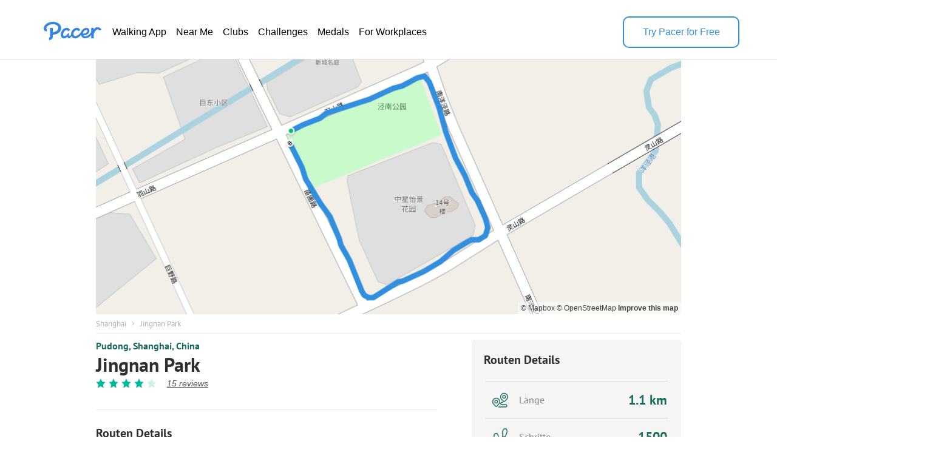

--- FILE ---
content_type: text/html; charset=utf-8
request_url: https://www.mypacer.com/de/routes/250014/jingnan-park-gehen-und-laufen-weg-pudong-shanghai-china
body_size: 21168
content:
<!DOCTYPE html><html amp lang="en"><head><meta charset="utf-8"><meta name="viewport" content="width=device-width,minimum-scale=1,initial-scale=1"><link rel="icon" type="image/png" sizes="16x16" href="https://cdn.pacer.cc/share/favicon-16x16.png"><link rel="icon" type="image/png" sizes="32x32" href="https://cdn.pacer.cc/share/favicon-32x32.png"><link rel="icon" type="image/png" sizes="96x96" href="https://cdn.pacer.cc/share/favicon-96x96.png"><link rel="apple-touch-icon" sizes="152x152" href="https://cdn.pacer.cc/share/favicon-152x152.png"><title>Jingnan Park in Shang Hai Shi | Walking Map</title><meta name="description" content="Explore this 0.7-mile/1.1-km (1500-step) walking route near Shanghai, Shang Hai Shi. This route is rated as medium and takes about 11 m to finish."><meta name="keywords" content="Route,Gehen und Laufen"><meta property="og:title" content="Jingnan Park in Shang Hai Shi | Walking Map"><meta property="og:description" content="Explore this 0.7-mile/1.1-km (1500-step) walking route near Shanghai, Shang Hai Shi. This route is rated as medium and takes about 11 m to finish."><meta property="og:image" content="https://cdn.pacer.cc/route/screenshot/wtw3ty_7.png"><meta property="og:type" content="website"><meta property="og:url" content="https://www.mypacer.com/de/routes/250014/jingnan-park-gehen-und-laufen-weg-pudong-shanghai-china"><meta name="twitter:card" content="summary_large_image"><meta name="twitter:title" content="Jingnan Park in Shang Hai Shi | Walking Map"><meta name="twitter:description" content="Explore this 0.7-mile/1.1-km (1500-step) walking route near Shanghai, Shang Hai Shi. This route is rated as medium and takes about 11 m to finish."><meta name="twitter:image" content="https://cdn.pacer.cc/route/screenshot/wtw3ty_7.png"><script async src="https://cdn.ampproject.org/v0.js"></script><script async custom-element="amp-bind" src="https://cdn.ampproject.org/v0/amp-bind-0.1.js"></script><script async custom-element="amp-carousel" src="https://cdn.ampproject.org/v0/amp-carousel-0.1.js"></script><script async custom-element="amp-lightbox-gallery" src="https://cdn.ampproject.org/v0/amp-lightbox-gallery-0.1.js"></script><script async custom-element="amp-iframe" src="https://cdn.ampproject.org/v0/amp-iframe-0.1.js"></script><script async custom-element="amp-font" src="https://cdn.ampproject.org/v0/amp-font-0.1.js"></script><script async custom-element="amp-lightbox" src="https://cdn.ampproject.org/v0/amp-lightbox-0.1.js"></script><script async custom-element="amp-animation" src="https://cdn.ampproject.org/v0/amp-animation-0.1.js"></script><link rel="alternate" href="https://www.mypacer.com/de/routes/250014/jingnan-park-gehen-und-laufen-weg-pudong-shanghai-china" hreflang="x-default"><link rel="alternate" href="https://www.mypacer.com/de/routes/250014/jingnan-park-gehen-und-laufen-weg-pudong-shanghai-china" hreflang="de"><link rel="alternate" href="https://www.mypacer.com/ru/routes/250014/jingnan-park-ходьба-и-бег-тропа-пудун-шанхай-китай" hreflang="ru"><link rel="alternate" href="https://www.mypacer.com/ko/routes/250014/징난-공원-걷기와-달리기-푸둥-신구-상하이-시-중국" hreflang="ko"><link rel="alternate" href="https://www.mypacer.com/pt/routes/250014/jingnan-park-caminhada-e-corrida-trilha-pudong-xangai-china" hreflang="pt"><link rel="alternate" href="https://www.mypacer.com/zh-hant/routes/250014/涇南公園-走路和跑步-浦東新區-上海市-中國" hreflang="zh-hant"><link rel="alternate" href="https://www.mypacer.com/zh-hans/routes/250014/泾南公园-走路和跑步-浦东新区-上海市-中国" hreflang="zh-hans"><link rel="alternate" href="https://www.mypacer.com/ja/routes/250014/静南公園-ウォーキングとランニング-山道-浦東新区-上海市-中国" hreflang="ja"><link rel="alternate" href="https://www.mypacer.com/routes/250014/jingnan-park-walking-and-running-pudong-shanghai-china" hreflang="en"><link rel="alternate" href="https://www.mypacer.com/it/routes/250014/parco-jingnan-camminare-e-correre-pudong-shanghai-porcellana" hreflang="it"><link rel="alternate" href="https://www.mypacer.com/fr/routes/250014/parc-jingnan-marcher-et-courir-district-de-pudong-shanghai-chine" hreflang="fr"><link rel="alternate" href="https://www.mypacer.com/es/routes/250014/parque-jingnan-caminar-y-correr-pudong-shanghái-china" hreflang="es"><link rel="canonical" href="https://www.mypacer.com/de/routes/250014/jingnan-park-gehen-und-laufen-weg-pudong-shanghai-china"><style amp-boilerplate>body{-webkit-animation:-amp-start 8s steps(1,end) 0s 1 normal both;-moz-animation:-amp-start 8s steps(1,end) 0s 1 normal both;-ms-animation:-amp-start 8s steps(1,end) 0s 1 normal both;animation:-amp-start 8s steps(1,end) 0s 1 normal both}@-webkit-keyframes -amp-start{from{visibility:hidden}to{visibility:visible}}@-moz-keyframes -amp-start{from{visibility:hidden}to{visibility:visible}}@-ms-keyframes -amp-start{from{visibility:hidden}to{visibility:visible}}@-o-keyframes -amp-start{from{visibility:hidden}to{visibility:visible}}@keyframes -amp-start{from{visibility:hidden}to{visibility:visible}}</style><noscript><style amp-boilerplate>body{-webkit-animation:none;-moz-animation:none;-ms-animation:none;animation:none}</style></noscript><script type="application/ld+json">{
  "@context" : "http://schema.org",
  "@type" : "Organization",
  "name": "Pacer",
  "url" : "https://www.mypacer.com/",
  "logo": {
      "@type": "ImageObject",
      "url": "https://cdn.pacer.cc/share/img/pacer_logo.c1c6c4b4.png"
  },
  "sameAs": [
      "https://www.facebook.com/pacerapp/",
      "https://twitter.com/pacerapp",
      "https://www.linkedin.com/company/pacer-health-inc/"
  ]
}</script><script type="application/ld+json">{
  "@context": "http://schema.org/",
  "@type": "LocalBusiness",
  "@id": "https://www.mypacer.com/de/routes/250014/jingnan-park-gehen-und-laufen-weg-pudong-shanghai-china",
  "image": "https://cdn.pacer.cc/route/screenshot/wtw3ty_7.png",
  "name": "Jingnan Park in Shang Hai Shi | Walking Map",
  "description": "Explore this 0.7-mile/1.1-km (1500-step) walking route near Shanghai, Shang Hai Shi. This route is rated as medium and takes about 11 m to finish.",
  "mainEntityOfPage": "https://www.mypacer.com/de/routes/250014/jingnan-park-gehen-und-laufen-weg-pudong-shanghai-china",
  "url": "https://www.mypacer.com/de/routes/250014/jingnan-park-gehen-und-laufen-weg-pudong-shanghai-china",
  "aggregateRating": {
    "@type": "AggregateRating",
    "ratingValue": "4.5",
    "worstRating": "0",
    "bestRating": "5",
    "reviewCount": "15"
  },
  "geo": {
    "@type": "GeoCoordinates",
    "latitude": "31.2369785",
    "longitude": "121.5496385"
  }
}</script><script type="application/ld+json">{
  "@context": "http://schema.org/",
  "@type": "Article",
  "headline": "Jingnan Park in Shang Hai Shi | Walking Map",
  "name": "Jingnan Park in Shang Hai Shi | Walking Map",
  "mainEntityOfPage": "https://www.mypacer.com/de/routes/250014/jingnan-park-gehen-und-laufen-weg-pudong-shanghai-china",
  "url": "https://www.mypacer.com/de/routes/250014/jingnan-park-gehen-und-laufen-weg-pudong-shanghai-china",
  "datePublished": "2020-03-23T09:13:20.476Z",
  "dateModified": "2020-03-23T09:13:20.476Z",
  "image": "https://cdn.pacer.cc/route/screenshot/wtw3ty_7.png",
  "publisher" : {
    "@type": "Organization",
    "name": "Pacer",
    "url": "https://www.mypacer.com",
    "logo": {
      "@type": "ImageObject",
      "url": "https://cdn.pacer.cc/share/img/pacer_logo.c1c6c4b4.png"
    }
  },
  "description": "Explore this 0.7-mile/1.1-km (1500-step) walking route near Shanghai, Shang Hai Shi. This route is rated as medium and takes about 11 m to finish.",
  "author": {
    "@type": "Person",
    "name": "Pacer",
    "image": "https://cdn.pacer.cc/img/pacer_share_icon.png"
  },
  "mainEntity": {
    "@context": "http://schema.org/",
    "@type": "TouristAttraction",
    "name": "Jingnan Park in Shang Hai Shi | Walking Map",
    "image": "https://cdn.pacer.cc/route/screenshot/wtw3ty_7.png",
    "geo": {
      "@type": "GeoCoordinates",
      "latitude": "31.2369785",
      "longitude": "121.5496385"
    }
  }
}</script><script type="application/ld+json">{
  "@context": "http://schema.org",
  "@type": "BreadcrumbList",
  "itemListElement":
  [
    
      {
        "@type": "ListItem",
        "position": 1,
        "item":
        {
          "@id": "https://www.mypacer.com/routes",
          "name": "Routes"
        }
      },
      {
        "@type": "ListItem",
        "position": 2,
        "item":
        {
          "@id": "https://www.mypacer.com/routes/c1iry/walking-in-shanghai-shang-hai-shi",
          "name": "Shanghai"
        }
      }
  ]
}</script><style amp-custom>body {
  background-color: white;
  font-family: Helvetica, 'Helvetica Neue', sans-serif, Arial, 'Droid Sans', Rotobo, MaisonNeue, Monospace, 'serif Fonts', Verdana;
}
h1, h2, h3, h4, h5 {
  margin-top: 0;
  margin-bottom: 0;
  font-weight: normal;
}
@font-face {
  font-family: PTSans-Bold;
  src: url('https://cdn.pacer.cc/fonts/PTSans/PT_Sans-Web-Bold.ttf');
}
@font-face {
  font-family: PTSans-Regular;
  src: url('https://cdn.pacer.cc/fonts/PTSans/PT_Sans-Web-Regular.ttf');
}
@font-face {
  font-family: PTSans-Italic;
  src: url('https://cdn.pacer.cc/fonts/PTSans/PT_Sans-Web-Italic.ttf');
}
figure {
  margin: 0;
}
header {
  position: fixed;
  top: 0;
  left: 0;
  right: 0;
  z-index: 99;
  background-color: #fff;
}

header *, .view-in-app *, .f-1 *, footer * {
  font-family: Inter, -apple-system, BlinkMacSystemFont, "Segoe UI", Roboto, "Helvetica Neue", Arial, sans-serif;
}
.r_fixed_banner {
  display: none;
  height: 64px;
  padding: 0 16px 0 8px;
  background: #ffffff;
  justify-content: space-between;
  align-items: center;
}

.r_fixed_banner .pacer_logo {
  display: flex;
  align-items: center;
  gap: 12px;
}

.r_fixed_banner .app_about {
  padding: 5px 0;
}

.r_fixed_banner .app_about .app_name {
  color: #2d2e2f;
  font-size: 16px;
  font-weight: 600;
  line-height: 20px;
  text-align: left;
}

.r_fixed_banner .app_about .app_slogon {
  font-size: 14px;
  line-height: 18px;
  font-weight: 400;
  color: #565656;
}
.r_fixed_banner .app_about .app_rating {
  display: flex;
  margin-top: 4px;
}
.r_fixed_banner .app_about .app_rating .rating_value {
  color: #e7711b;
  font-size: 13px;
  line-height: 15px;
  position: relative;
  bottom: 1px;
}
.r_fixed_banner .app_about .app_rating .rating_stars {
  background-image: url("https://cdn.pacer.cc/route_amp/images/star.png");
  background-repeat: repeat-x;
  background-size: 14.4px 12px;
  height: 12px;
  width: 72px;
}
.r_fixed_banner .app_about .app_rating .rating_count {
  margin-left: 5px;
  font-size: 12px;
  color: #b2b2b2;
  line-height: 15px;
  position: relative;
  bottom: 1px;
}

.r_fixed_banner .view_map {
  font-size: 14px;
  font-weight: 600;
  line-height: 18px;
  background: #328fde;
  color: #ffffff;
  padding: 7px 8px;
  border-radius: 16px;
  text-decoration: none;
}

.o-0 {
  position: relative;
  padding: 27px 62px 18px;
  display: flex;
  align-items: center;
  gap: 56px;
  background: #fff;
  color: #000000;
  border-bottom: 1px solid #dfdfdf;
}

.o-0 > a:nth-child(1) {
  height: 32px;
  position: relative;
  bottom: 6px;
}
.o-0 > a amp-img:nth-child(2) {
  display: none;
}

.o-0 img {
  filter: invert(57%) sepia(85%) saturate(603%) hue-rotate(176deg)
    brightness(92%) contrast(92%);
}
.o-0 .download-app {
  width: 188px;
  height: 48px;
  font-weight: 500;
  font-size: 16px;
  line-height: 20px;
  color: rgb(50, 143, 222);
  display: flex;
  align-items: center;
  justify-content: center;
  margin-left: auto;
  cursor: pointer;
  border-width: 2px;
  border-style: solid;
  border-color: rgb(50, 143, 222);
  border-image: initial;
  border-radius: 10px
}

.o-0 .download-app:hover {
  background-color: #328fde;
  color: #fff;
}

.o-0 nav ul {
  display: flex;
  flex-direction: row;
  gap: 24px;
  margin: 0;
  padding: 0;
}
.o-0 li {
  padding: 6px 8px;
  border-radius: 16px;
  text-decoration: none;
  list-style: none;
}
.o-0 li a {
  font-size: 16px;
  font-weight: 400;
  line-height: 20px;
  display: block;
  color: #000;
  text-decoration: none;
  list-style: none;
  -webkit-font-smoothing: auto;
  -moz-osx-font-smoothing: auto;
}
.o-0 li:hover {
  background-color: rgba(50, 143, 222, 0.1);
}
.o-0 li:hover a {
  color: #328fde;
}
#menu {
  display: none;
}
.view-in-app {
  background: #fff;
}
.other-page-modal {
  padding: 0 20px;
}
.m-1 {
  height: 64px;
  display: flex;
  justify-content: space-between;
  align-items: center;
}

.m-1 img:nth-child(1) {
  filter: invert(57%) sepia(85%) saturate(603%) hue-rotate(176deg)
    brightness(92%) contrast(92%);
  height: 22px;
  width: 68px;
}

.m-2 {
  padding-top: 24px;
}

.m-2 nav {
  width: calc(100vw - 48px);
  margin: 0 auto;
}

.m-2 ul {
  padding: 0;
  margin: 0;
}

.m-2 li {
  height: 56px;
  padding: 17px 0;
  border-top: 1px solid rgba(0, 0, 0, 0.1);
  box-sizing: border-box;
  list-style: none;
}

.m-2 li:nth-child(1) {
  border-top: none;
}

.m-2 li a {
  font-size: 18px;
  font-weight: 400;
  line-height: 24px;
  text-align: left;
  color: #000;
  text-decoration: none;
}
.r_breadcrumb {
  box-sizing: border-box;
  margin: 0 auto;
  max-width: 1024px;
  padding: 0 30px;
}
.r_breadcrumb.images_length_0 {
  margin-top: 48px;
}
.r_breadcrumb .r_breadcrumb_content {
  display: flex;
  align-items: center;
  flex-wrap: wrap;
  padding: 7px 0;
  border-bottom: 1px solid #EEEEEE;
}
.r_breadcrumb .crumb_item {
  font-family: PTSans-Regular;
  font-size: 13px;
  color: #B2B2B2;
  letter-spacing: 0;
  margin-right: 8.5px;
  text-decoration: none;
}
.r_breadcrumb .crumb_right_icon {
  margin-right: 9.5px;
}
.r_container {
  max-width: 1024px;
  margin: 10px auto 0 auto;
  padding: 0 30px;
  box-sizing: border-box;
}
.r_focus {
  max-width: 1024px;
  margin: 98px auto 0 auto;
  padding: 0 30px;
  box-sizing: border-box;
  position: relative;
}
.r_focus .all_images {
  font-family: PTSans-Regular;
  z-index: 1;
  position: absolute;
  right: 40px;
  bottom: 10px;
  height: 34px;
  padding: 0 12px;
  box-sizing: border-box;
  display: flex;
  align-items: center;
  background-color: #fff;
  border-radius: 3px;
  color: #2D2E2F;
  font-size: 12px;
  cursor: pointer;
}
.r_focus .focus_main {
  display: flex;
  height: 420px;
}
.r_focus .focus_main .focus_first {
  flex: 1;
  position: relative;
}
.r_focus .focus_main .focus_first .map_attribution {
  position: absolute;
  bottom: 0;
  right: 0;
  background-color: rgba(255,255,255,.5);
  padding: 0 5px;
  font: 12px/20px 'Helvetica Neue',Arial,Helvetica,sans-serif;
}
.r_focus .focus_main .focus_first .map_attribution a {
  color: #404040;
  text-decoration: none;
}
.r_focus .focus_main .focus_first .map_attribution a:hover {
  text-decoration: underline;
}
.r_focus .focus_main .focus_first .map_attribution a.improve_map_link {
  font-weight: 700;
}
.r_focus .focus_main .focus_others {
  width: 285px;
  display: flex;
  flex-direction: column;
}
.r_focus .focus_main .focus_others .focus_other_item {
  position: relative;
  flex: 1;
}
.r_focus .focus_hide {
  display: none;
}
.r_focus .focus_img img {
  object-fit: cover;
}
.r_focus figure figcaption {
  display: none;
}
.r_carousel {
  display: none;
}
.r_carousel .carousel_img img {
  object-fit: cover;
}
.r_carousel .map_attribution {
  position: absolute;
  bottom: 0;
  right: 0;
  background-color: rgba(255,255,255,.5);
  padding: 0 5px;
  font: 12px/20px 'Helvetica Neue',Arial,Helvetica,sans-serif;
}
.r_carousel .map_attribution a {
  color: #404040;
  text-decoration: none;
}
.r_carousel .map_attribution a:hover {
  text-decoration: underline;
}
.r_carousel .map_attribution a.improve_map_link {
  font-weight: 700;
}
.r_content {
  display: flex;
  justify-content: space-between;
}
.r_content .r_main {
  width: 562px;
}
.r_content .r_main .location {
  display: flex;
  align-items: center;
}
.r_content .r_main .location.mobile {
  display: none;
}
.r_content .r_main .location .location_name {
  flex: 1;
  font-family: PTSans-Bold;
  font-size: 16px;
  color: #1C6D60;
  text-overflow: ellipsis;
  overflow: hidden;
  white-space: nowrap;
}
.r_content .r_main .location a.location_name {
  flex: unset;
  text-decoration: none;
}
.r_content .r_main .location amp-img {
  margin: 0 4px;
}
.r_content .r_main .location amp-img:last-child {
  display: none;
}
.r_content .r_main .route_rating {
  display: flex;
  margin-top: 8px;
  align-items: center;
}
.r_content .r_main .route_rating .reviews_count {
  display: flex;
  align-items: baseline;
  margin-left: 12px;
  color: #565656;
  text-decoration: underline;
  font-style: italic;
  font-size: 14px;
}
.r_content .r_main .r_title {
  font-family: PTSans-Bold;
  font-size: 32px;
  color: #2D2E2F;
  letter-spacing: 0;
  line-height: 30px;
  margin-top: 6px;
}
.r_content .r_main .r_rating {
  display: flex;
}
.r_content .r_main .r_rating .rating_star_icon {
  margin-right: 5px;
}
.r_content .r_main .r_detail_sm {
  display: none;
  margin-top: 20px;
  padding-bottom: 20px;
  border-bottom: 1px solid #eeeeee;
}
.r_content .r_main .d_sm_item {
  flex: 1;
  padding-left: 30px;
  align-self: flex-end;
}
.r_content .r_main .d_sm_item:first-child {
  padding-left: 0;
}
.r_content .r_main .d_sm_item_divider {
  height: 48px;
  width: 1px;
  background: #E5E5E5;
}
.r_content .r_main .d_sm_item .d_sm_title {
  font-family: PTSans-Regular;
  font-size: 16.39px;
  color: #9F9F9F;
  display: block;
  text-align: left;
  font-weight: normal;
}
.r_content .r_main .d_sm_item .d_sm_value {
  font-family: PTSans-Bold;
  margin-top: 3px;
  font-size: 30.44px;
  color: #1C6D60;
  display: block;
  text-align: left;
}
.r_content .r_main .features {
  margin-top: 7px;
  display: flex;
  flex-wrap: wrap;
}
.r_content .r_main .features .feature_item {
  margin-top: 8px;
  border-radius: 100px;
  font-family: PTSans-Regular;
  display: flex;
  height: 20px;
  align-items: center;
  background: rgba(178,178,178,0.15);
  font-size: 14px;
  color: #202C3C;
  text-align: center;
  padding: 0 14px;
  margin-right: 5px;
}
.r_content .r_main #introduction {
  margin-top: 35px;
  padding-top: 25px;
  border-top: 1px solid #EEEEEE;
}
.r_content .r_main #introduction .intro_title {
  font-family: PTSans-Bold;
  font-size: 20px;
  color: #2D2E2F;
  letter-spacing: 0;
}
.r_content .r_main #introduction .intro_value {
  font-family: PTSans-Regular;
  margin-top: 10px;
  font-size: 18px;
  color: #2D2E2F;
  letter-spacing: 0;
  line-height: 24px;
  white-space: pre-line;
  word-break: break-word;
}
.r_content .r_main #introduction .r_desc {
  font-family: PTSans-Regular;
  margin-top: 10px;
  box-sizing: border-box;
  font-size: 18px;
  color: #808080;
  line-height: 24px;
  white-space: pre-line;
  word-break: break-word;
  padding-bottom: 20px;
  border-bottom: 1px solid #eeeeee;
}
.r_content .r_main #map {
  margin-top: 20px;
  position: relative;
}
.r_content .r_main #map #unfold_field {
  -webkit-transform: translate3d(0, 0, 0);
  display: none;
  position: absolute;
  top: 200px;
  left: 0;
  right: 0;
  z-index: 10;
  background: #fff;
}
.r_content .r_main #map #unfold_field .r_recommended {
  border: none;
  margin-top: 0;
}
.unfold_footer {
  margin-right: 15px;
  margin-left: 15px;
  margin-top: 10px;
  border-top: 0.5px solid #DFDFDF;
  padding: 15px 0;
  display: none;
  justify-content: space-between;
  align-items: center;
}
.unfold_footer .copy {
  color: #2D2E2F;
  font-size: 12px;
}
.unfold_footer .terms_privacy {
  display: flex;
  align-items: center;
}
.unfold_footer .terms_privacy a{
  color: #565656;
  font-size: 12px;
}
.unfold_footer .terms_privacy a:first-child {
  margin-right: 15px;
}
.r_content .r_main #map #unfold_field .unfold_btn_wrap {
  position: relative;
}
.r_content .r_main #map #unfold_field .unfold_btn_wrap .unfold_mask {
  position: absolute;
  top: -180px;
  height: 180px;
  right: 0;
  left: 0;
  background: linear-gradient(180.06deg, rgba(255, 255, 255, 0) 35%, #FFFFFF 90%);
  text-align: center;
}
.r_content .r_main #map #unfold_field .unfold_btn_wrap #unfold_btn {
  margin-right: 15px;
  margin-left: 15px;
  background: linear-gradient(270deg, #2692FF 0%, #00BEFF 100%);
  border-radius: 22px;
  display: flex;
  align-items: center;
  justify-content: center;
  color: #fff;
  font-size: 18px;
  font-family: PTSans-Bold;
  height: 44px;
  cursor: pointer;
  text-decoration: none;
  text-align: center;
}
.dongdong .r_content .r_main #map #unfold_field .unfold_btn_wrap #unfold_btn {
  background: linear-gradient(270deg, #FEB913 0%, #ffd97d 100%);
  color: #292C30;
}
@keyframes unfold-arrow-animation {
  from {
    margin-top: 140px
  }
  to {
    margin-top: 135px
  }
}
.r_content .r_main #map #unfold_field .unfold_btn_wrap .unfold_mask:after {
  content: '';
  display: inline-block;
  background-image: url(https://cdn.pacer.cc/route_amp/images/arrow_down.png);
  background-repeat: no-repeat;
  background-size: contain;
  vertical-align: middle;
  margin-top: 135px;
  height: 21px;
  width: 14px;
  animation: unfold-arrow-animation 300ms infinite alternate;
}
.r_content .r_main #map #map_lightbox .map_lightbox_content {
  width: 100%;
  height: 100%;
  position: absolute;
  display: flex;
  align-items: center;
  justify-content: center;
}
.r_content .r_main #map #map_lightbox .map_lightbox_content .map_lightbox_placeholder {
  background: rgba(0,0,0,0.8);
  width: 100%;
  height: 100%;
  position: absolute;
}
.r_content .r_main #map #map_lightbox .map_lightbox_content .map_lightbox_close {
  width: 40px;
  height: 40px;
  position: absolute;
  top: 120px;
  left: 20px;
  background: #fff;
  border-radius: 2px;
  box-shadow: 0 2px 6px 0 rgba(0, 0, 0, 0.10);
  z-index: 1;
  display: flex;
  align-items: center;
  justify-content: center;
}
.r_content .r_main #map .map_title {
  display: flex;
  align-items: center;
  justify-content: space-between;
}
.r_content .r_main #map .map_title .map_title_value {
  font-family: PTSans-Bold;
  font-size: 20px;
  color: #2D2E2F;
  letter-spacing: 0;
}
.r_content .r_main #map .map_container {
  margin-top: 10px;
  height: 344px;
  background: #ddd;
  position: relative;
  border-radius: 5px;
}
.r_content .r_main #map .map_container .map_mobile_layer {
  position: absolute;
  top: 0;
  right: 0;
  bottom: 0;
  left: 0;
  z-index: 1;
  display: none;
}
.r_content .r_main #map .map_container .map_iframe {
  border-radius: 5px;
}
.r_content .r_main #map .map_btn {
  font-family: PTSans-Regular;
  margin: 15px auto 0 auto;
  border: 1px solid #008181;
  border-radius: 21.5px;
  max-width: 345px;
  height: 43px;
  display: flex;
  align-items: center;
  justify-content: center;
  font-size: 16px;
  color: #008181;
  cursor: pointer;
  text-decoration: none;
}
.r_content .r_main #map .map_btn.mobile_map_btn {
  display: none;
}
.r_content .r_main .nearby {
  margin-top: 35px;
  border-top: 1px solid #EEEEEE;
  padding-top: 25px;
}
.r_content .r_main .nearby .nearby_title {
  display: flex;
  justify-content: space-between;
  align-items: center;
}
.r_content .r_main .nearby .nearby_title .nearby_title_value {
  font-family: PTSans-Bold;
  font-size: 20px;
  color: #2D2E2F;
  letter-spacing: 0;
}
.r_content .r_main .poi_copyright {
  font-family: PTSans-Regular;
  font-size: 12px;
  color: #808080;
  text-decoration: none;
}
.r_content .r_main .nearby .nearby_list {
  margin-top: 10px;
}
.r_content .r_main .nearby .nearby_list .nearby_item {
  margin-bottom: 10px;
  background-color: #EFF2F3;
  border-radius: 5px;
  display: block;
  text-decoration: none;
}
.r_content .r_main .nearby .nearby_list .nearby_item:last-child {
  margin-bottom: 0;
}
.r_content .r_main .nearby .nearby_list .nearby_item .n_main {
  flex: 1;
  padding: 10px;
  box-sizing: border-box;
}
.r_content .r_main .nearby .nearby_list .nearby_item .n_main .n_title {
  display: flex;
  justify-content: space-between;
  align-items: center;
  min-height: 44px;
}
.r_content .r_main .nearby .nearby_list .nearby_item .n_main .n_title .n_type {
  font-size: 14px;
  color: #1C6D60;
  text-align: center;
  margin-left: 10px;
  display: none;
}
.r_content .r_main .nearby .nearby_list .nearby_item .n_main .n_title_val {
  flex: 1;
  font-family: PTSans-Bold;
  font-size: 16px;
  color: #2D2E2F;
  letter-spacing: 0;
  display: -webkit-box;
  -webkit-line-clamp: 2;
  -webkit-box-orient: vertical;
  overflow: hidden;
}
.r_content .r_main .nearby .nearby_list .nearby_item .n_main .n_desc {
  font-family: PTSans-Regular;
  margin-top: 8px;
  font-size: 16px;
  color: #565656;
  letter-spacing: 0;
  line-height: 20px;
}
.r_content .r_main .nearby .nearby_list .nearby_item .n_img {
  border-radius: 5.5px;
  margin-left: 16px;
  position: relative;
}
.r_content .r_main .nearby .nearby_list .nearby_item .n_img img {
  object-fit: cover;
}
#comment {
  margin-top: 35px;
  padding-top: 25px;
  border-top: 1px solid #EEEEEE;
}
#comment .comment_title {
  display: flex;
  justify-content: space-between;
  align-items: center;
}
#comment .comment_title .comment_title_val {
  font-family: PTSans-Bold;
  font-size: 20px;
  color: #2D2E2F;
  letter-spacing: 0;
}
#comment .comment_title .comment_rating .comment_rating_star {
  margin-left: 4.41px;
}
#comment .comment_list {
  margin-top: 15px;
}
#comment .comment_list .comment_item {
  background-color: #F5F5F5;
  border-radius: 5px;
  margin-bottom: 10px;
  padding: 10px;
  box-sizing: border-box;
}
#comment .comment_list .comment_item .comment_info {
  display: flex;
  align-items: center;
}
#comment .comment_list .comment_item:last-child {
  margin-bottom: 0;
}
#comment .comment_list .comment_item .comment_avatar {
  width: 32px;
  height: 32px;
  border-radius: 100px;
}
#comment .comment_list .comment_item .comment_creator_date {
  margin-left: 8px;
}
#comment .comment_list .comment_item .comment_creator_date .comment_creator {
  font-family: PTSans-Bold;
  font-size: 14px;
  color: #2D2E2F;
}
#comment .comment_list .comment_item .comment_creator_date .comment_date {
  font-family: PTSans-Regular;
  font-size: 12px;
  color: #808080;
}
#comment .comment_list .comment_item .comment_val {
  margin-top: 10px;
  font-family: PTSans-Regular;
  font-size: 16px;
  color: #565656;
  letter-spacing: 0;
}
#review {
  margin-top: 35px;
  padding-top: 25px;
  border-top: 1px solid #EEEEEE;
}
#review .review_title {
  display: flex;
  justify-content: space-between;
  align-items: center;
}
#review .review_title .review_title_val {
  font-family: PTSans-Bold;
  font-size: 20px;
  color: #2D2E2F;
  letter-spacing: 0;
}
#review .review_title .review_rating {
  display: flex;
  align-items: center;
}
#review .review_title .review_rating .rating_count {
  font-family: PT Sans;
  font-style: normal;
  font-weight: normal;
  font-size: 16px;
  line-height: 21px;
  color: #9F9F9F;
}
#review .review_title .review_rating .rating_value {
  font-family: PT Sans;
  font-style: normal;
  font-weight: bold;
  font-size: 20px;
  line-height: 26px;
  color: #00B99C;
  margin-right: 10px;
}
#review .review_title .review_rating .review_rating_star+.review_rating_star {
  margin-left: 4.41px;
}
#review .review_list {
  margin-top: 15px;
}
#review .review_list .review_item {
  background-color: #F5F5F5;
  border-radius: 5px;
  margin-bottom: 10px;
  padding: 10px;
  box-sizing: border-box;
}
#review .review_list .review_item+.review_tiem {
  margin-top: 10px
}
#review .review_list .review_item .review_info {
  display: flex;
  justify-content: space-between;
}
#review .review_list .review_item .review_info .creator {
  display: flex;
}
#review .review_list .review_item .review_info .review_date {
  font-family: PT Sans;
  font-style: normal;
  font-weight: normal;
  font-size: 10px;
  line-height: 13px;
  color: #808080;
}
#review .review_list .review_item .review_info .creator .review_avatar {
  width: 32px;
  height: 32px;
  border-radius: 100px;
}
#review .review_list .review_item .review_info .creator .name_rating {
  margin-left: 8px;
  flex: 1;
}
#review .review_list .review_item .review_info .creator .name_rating .name {
  font-family: PT Sans;
  font-style: normal;
  font-weight: bold;
  font-size: 14px;
  line-height: 18px;
  color: #2D2E2F;
}
#review .review_list .review_item .review_info .creator .name_rating .rating {
  margin-top: 1px;
}
#review .review_list .review_item .review_info .creator .name_rating .date {
  font-family: PT Sans;
  font-style: normal;
  font-weight: normal;
  font-size: 10px;
  line-height: 13px;
  color: #808080;
  margin-top: 1px;
}
#review .review_list .review_item .review_info .creator .name_rating .rating .review_rating_star {
  margin-right: 4px;
}
#review .review_list .review_item .review_val {
  margin-top: 10px;
  font-family: PTSans-Regular;
  font-size: 16px;
  color: #565656;
  letter-spacing: 0;
}
.r_recommended {
  margin-top: 50px;
}
.r_recommended .recommended_title {
  font-family: PTSans-Bold;
  font-size: 20px;
  color: #2D2E2F;
  letter-spacing: 0;
}
.r_recommended .recommended_list{
  margin-top: 3px;
  display: flex;
  flex-wrap: wrap;
  justify-content: space-between;
}
.r_recommended .recommended_list .recommended_card{
  background: #FFFFFF;
  border-radius: 5px;
  margin-top: 15px;
  width: calc((100% - 30px)/3);
  cursor: pointer;
  text-decoration: none;
}
.r_recommended .recommended_list .recommended_card .c_image{
  border-top-left-radius: 5px;
  border-top-right-radius: 5px;
  background: #DFDFDF;
}
.r_recommended .recommended_list .recommended_card .c_image img{
  object-fit: cover;
}
.r_recommended .recommended_list .recommended_card .c_main{
  height: 123px;
  padding: 8px 10px 15px;
  box-sizing: border-box;
  border-bottom-left-radius: 5px;
  border-bottom-right-radius: 5px;
  border-left: 1px solid #EEEEEE;
  border-right: 1px solid #EEEEEE;
  border-bottom: 1px solid #EEEEEE;
  display: flex;
  flex-direction: column;
  justify-content: space-between;
}
.r_recommended .recommended_list .recommended_card .c_park_main{
  height: auto;
}
.r_recommended .recommended_list .recommended_card .c_main .difficulity_location{
  font-family: PTSans-Regular;
  font-size: 12px;
  color: #808080;
  text-overflow: ellipsis;
  overflow: hidden;
  white-space: nowrap;
}
.r_recommended .recommended_list .recommended_card .c_main .c_title{
  line-height: 22px;
  margin-top: 2px;
  font-family: PTSans-Bold;
  font-size: 18px;
  color: #2D2E2F;
  letter-spacing: 0;
  display: -webkit-box;
  -webkit-line-clamp: 2;
  -webkit-box-orient: vertical;
  word-break: break-word;
  overflow: hidden;
}
.r_recommended .recommended_list .recommended_card .c_main .c_info{
  font-family: PTSans-Bold;
  margin-top: 4px;
  font-size: 12px;
  color: #1C6D60;
}
.r_recommended .recommended_list .recommended_card .c_main .c_rating .card_rating_star{
  margin-right: 3.8px;
}
.r_content .r_aside {
  width: 345px;
}
.r_content .r_aside .r_detail {
  border-radius: 5px;
  background: #F5F5F5;
  padding: 20px 20px 15px;
}
.r_content .r_aside .r_detail .detail_title {
  font-family: PTSans-Bold;
  font-size: 20px;
  color: #2D2E2F;
  letter-spacing: 0;
}
.r_content .r_aside .r_detail .detail_list {
  margin-top: 20px;
  width: 100%;
}
.r_content .r_aside .r_detail .detail_list .d_item {
  display: flex;
  align-items: center;
  justify-content: space-between;
  border-top: 0.5px solid #D8D8D8;
  padding: 5px 0;
}
.r_content .r_aside .r_detail .detail_list .d_item .d_item_title {
  display: flex;
  align-items: center;
}
.r_content .r_aside .r_detail .detail_list .d_item .d_name {
  font-family: PTSans-Regular;
  font-size: 16px;
  color: #808080;
  margin-left: 7px;
}
.r_content .r_aside .r_detail .detail_list .d_item .d_val {
  font-family: PTSans-Bold;
  font-size: 22px;
  color: #1C6D60;
  text-align: right;
}
.r_footer {
  margin-top: 30px;
  background-image: url("https://cdn.pacer.cc/invite_web/images/route_footer_bg_max.png");
  background-size: cover;
  background-position: center;
}
.dongdong .r_footer {
  background-image: url("https://cdn-dongdong17-com.oss-cn-qingdao.aliyuncs.com/img/pugc/route_footer_bg_max.png");
}
.r_footer .footer_main {
  max-width: 1024px;
  margin: 0 auto;
  padding: 0 30px;
  box-sizing: border-box;
}
.r_footer .footer_main .pacer {
  display: flex;
  justify-content: space-between;
  border-bottom: 1px solid rgba(255, 255, 255, 0.2);
}
.r_footer .footer_main .pacer .pacer_desc {
  padding-top: 32px;
  padding-bottom: 36px;
  display: flex;
  flex-direction: column;
}
.r_footer .footer_main .pacer .app_icon {
  align-self: flex-end;
}
.r_footer .footer_main .pacer .pacer_desc .find_walk {
  margin-top: 12px;
  opacity: 0.9;
  font-family: PTSans-Bold;
  font-size: 20px;
  color: #FFFFFF;
  letter-spacing: 0;
}
.r_footer .footer_main .pacer .pacer_desc .find_walk_divider {
  margin-top: 12px;
  width: 44.17px;
  opacity: 0.5;
  border-top: 1px solid #FFFFFF;
}
.r_footer .footer_main .pacer .pacer_desc .routes_near_you {
  margin-top: 10px;
  opacity: 0.6;
  font-family: PTSans-Italic;
  font-size: 14px;
  color: #FFFFFF;
  letter-spacing: 0;
  line-height: 19px;
}
.r_footer .footer_main .pacer .pacer_desc .app_icon_mobile {
  display: none;
  margin-top: 25px;
  width: 227.25px;
  height: 302px;
}
.r_footer .footer_main .pacer .pacer_desc .download_now {
  display: none;
  margin-top: 20px;
  border-radius: 4px;
  cursor: pointer;
  height: 44px;
  width: 100%;
  justify-content: center;
  align-items: center;
  text-decoration: none;
  background-image: linear-gradient(46deg, #00BEFF 0%, #2692FF 100%);
  font-family: PTSans-Bold;
  font-size: 18px;
  color: #FFFFFF;
  text-align: center;
  border-radius: 100px;
}
.dongdong .r_footer .footer_main .pacer .pacer_desc .download_now {
  background-image: linear-gradient(46deg, #ffd673 0%, #FEB913 100%);
  color: #292C30;
}
.r_footer .footer_main .pacer .pacer_desc .stores {
  margin-top: 30px;
}
.r_footer .footer_main .pacer .pacer_desc .stores .store_link {
  margin-right: 25px;
}
.r_footer .footer_main .company {
  display: flex;
  justify-content: space-between;
  align-items: center;
  padding: 10px 0;
}
.r_footer .footer_main .company .copy_terms {
  flex: 1;
  display: flex;
  justify-content: space-between;
  flex-direction: column;
  align-items: flex-start;
}
.r_footer .footer_main .company .copy_terms .copy {
  font-family: PTSans-Bold;
  font-size: 14px;
  color: #FFFFFF;
}
.r_footer .footer_main .company .copy_terms .terms_privacy {
  margin-top: 4px;
}
.r_footer .footer_main .company .copy_terms .terms_privacy a {
  font-family: PTSans-Regular;
  font-size: 12px;
  color: #B2B2B2;
}
.r_footer .footer_main .company .copy_terms .terms_privacy a:first-child {
  margin-right: 10px;
}
.language {
  position: absolute;
  right: 0;
  margin-left: 24px;
  display: flex;
  align-items: center;
  justify-content: center;
  width: 128px;
  height: 40px;
  box-sizing: border-box;
  border: 1px solid #fff;
  border-radius: 20px;
  gap: 4px;
}
.language:hover {
  background-color: rgba(255, 255, 255, 0.4);
}
.language .btn {
  background-color: transparent;
  cursor: pointer;
  outline: none;
  user-select: none;
  font-weight: 500;
  font-size: 16px;
  line-height: 20px;
  color: #FFFFFF;
}
.language img {
  height: 16px;
  width: 16px;
  position: relative;
  transition: all ease 300ms;
}
.language img.rotate {
  transform: rotate(180deg);
  top: 2px;
}
.language #language_menu {
  position: absolute;
  background: #fff;
  border-radius: 8px;
  border: 1px solid #dfdfdf;
  bottom: 48px;
  left: 0;
  margin: 0;
  width: 100%;
  padding: 0;
  list-style: none;
  display: flex;
  flex-direction: column;
  box-sizing: border-box;
}
.language #language_menu .menu_item {
  padding: 0 8px;
}
.language #language_menu .menu_item:last-child a {
  border-bottom: none;
}
.language #language_menu .menu_item a {
  box-sizing: border-box;
  color: #000000;
  text-decoration: none;
  font-size: 16px;
  font-weight: 400;
  line-height: 20px;
  white-space: nowrap;
  border-bottom: 1px solid #dfdfdf;
  text-align: center;
  padding: 8px 0;
  display: block;
}
.language #language_menu .menu_item a:hover {
  color: #328FDE;
}
.promo-floating {
  position: fixed;
  left: 30px;
  bottom: 30px;
  z-index: 1000;
  display: flex;
  align-items: center;
  gap: 16px;
  width: 334px;
  height: 196px;
  background: url('https://cdn.pacer.cc/home/static/images/popup.webp') no-repeat;
  background-size: 100% 100%;
  opacity: 0;
  transform: translateY(20px);
}
.promo-floating .close {
  position: absolute;
  top: 69px;
  right: 7px;
  width: 16px;
  height: 16px;
  background: rgba(0, 0, 0, 0.15);
  border-radius: 50%;
  cursor: pointer;
  display: flex ;
  align-items: center;
  justify-content: center;
}
.promo-floating .qr {
  position: absolute;
  top: 85px;
  right: 15px;
  display: flex;
  flex-direction: column;
  align-items: center;
}
.promo-floating .qr .qr-pic {
  width: 70px;
  height: 70px;
  border-radius: 5.33px;
  background: #fff;
  padding: 5px;
}
.promo-floating .qr-text {
  font-weight: 500;
  font-size: 9px;
  line-height: 12px;
  margin-top: 8px;
}
.promo-floating .caption {
  position: absolute;
  top: 36px;
  left: 63px;
  font-weight: 600;
  font-size: 15px;
  width: 160px;
  line-height: 20px;
}
.promo-floating .sub {
  position: absolute;
  top: 125px;
  left: 18px;
  font-weight: 500;
  font-size: 12px;
  line-height: 16px;
}
@media screen and (max-width: 1000px) {
  .promo-floating {
    display: none;
  }
  .o-0 .download-app {
    display: none;
  }
}
.qr-modal {
  position: fixed;
  z-index: 1001;
  top: 50%;
  left: 50%;
  transform: translate(-50%, -50%);
  width: 480px;
  height: 312px;
  border-radius: 8px;
  background-color: #fff;
  max-width: 500px;
  box-shadow: 0 4px 15px #0003;
  display: flex ;
  flex-direction: column;
  justify-content: center;
  align-items: center;
  box-sizing: border-box;
}
.qr-modal .qr-text {
  margin-top: 24px;
  font-size: 18px;
  font-weight: 400;
  line-height: 24px;
  text-align: center;
  color: #2d2e2f;
}
.qr-modal .close {
  position: absolute;
  width: 24px;
  height: 24px;
  top: 16px;
  right: 16px;
  cursor: pointer;
}
.qr-modal .qr-link {
  color: #328fde;
}
.overlay {
  position: fixed;
  top: 0;
  bottom: 0;
  left: 0;
  right: 0;
  width: 100%;
  height: 100%;
  background: rgba(0, 0, 0, 0.5);
  backdrop-filter: blur(3px);
  z-index: 1000;
}
#r_fixed_unfold_modal {
  position: fixed;
  top: 0;
  left: 0;
  right: 0;
  height: 100vh;
  background: rgba(0, 0, 0, 0.5);
  z-index: 1000;
  display: flex;
  padding: 0 30px;
  align-items: center;
  -moz-user-select: -moz-none;
  -moz-user-select: none;
  -o-user-select:none;
  -khtml-user-select:none;
  -webkit-user-select:none;
  -ms-user-select:none;
  user-select:none;
}
#r_fixed_unfold_modal.modal_hide {
  display: none;
}
#r_fixed_unfold_modal .modal_main {
  background-color: #fff;
  padding: 30px 20px;
  border-radius: 5px;
  width: 100%;
}
#r_fixed_unfold_modal .m_title {
  font-size: 18px;
  line-height: 23px;
  text-align: center;
  color: #2D2E2F;
  font-family: PTSans-Regular;
}
#r_fixed_unfold_modal .m_options {
  display: flex;
  justify-content: center;
  margin-top: 25px;
}
#r_fixed_unfold_modal .m_options>.m_option {
  width: 130px;
  height: 40px;
  display: flex;
  align-items: center;
  justify-content: center;
  font-size: 18px;
  font-family: PTSans-Regular;
  border-radius: 22px;
  text-decoration: none;
  box-sizing: border-box;
}
#r_fixed_unfold_modal .m_options>.m_option.m_cancel {
  border: 1px solid #EEEEEE;
  color: #2D2E2F;
  margin-right: 15px;
}
#r_fixed_unfold_modal .m_options>.m_option.m_yes {
  background-color: #2692FF;
  color: #FFFFFF;
}
.dongdong #r_fixed_unfold_modal .m_options>.m_option.m_yes {
  background-color: #FEB913;
  color: #292C30;
}
.update-time {
  font-size: 16px;
  line-height: 20px;
  color: #808080;
  font-weight: 400;
  margin: 24px 0 0;
  text-align: right;
}
footer {
  background-color: #23252C;
  padding: 0 0 80px;
  width: 100vw;
}
footer .content {
  width: 1000px;
  margin: 0 auto;
}
footer .m-show {
  display: none;
}
footer a:hover {
  text-decoration: underline;
}
.f-1 {
  margin-top: 64px;
  width: 100%;
  padding: 40px calc((100vw - 1000px) / 2) 0;
  background-color: #23252C;
}

.f-1 p {
  color: #ffffff;
  font-size: 16px;
  font-weight: 300;
  line-height: 20px;
  font-style: italic;
  margin: 0;
  padding: 0;
  margin-top: 16px;
  width: 486px;
  padding-bottom: 40px;
  opacity: 0.8;
}

.f-1 p a {
  text-decoration: none;
  font-size: 16px;
  font-weight: 300;
  line-height: 20px;
  font-style: italic;
  color: #fff;
}

.f-1-1 {
  display: flex;
  align-items: center;
  gap: 24px;
}

.f-1-1 a {
  height: 32px;
}

.f-1-1 div {
  width: 1px;
  height: 16px;
  background-color: #fff;
}

.f-1-1 h2 {
  color: #ffffff;
  font-size: 24px;
  font-weight: 500;
  line-height: 29.05px;
  text-align: left;
  position: relative;
  bottom: 1px;
}

.f-2 {
  display: flex;
  gap: 40px;
  padding-top: 40px;
  border-top: 1px solid rgba(255, 255, 255, 0.1);
}

.f-2-1 {
  width: 200px;
  display: flex;
  flex-direction: column;
  color: #fff;
}

.f-2-1 h3 {
  font-size: 18px;
  margin-bottom: 8px;
  font-size: 16px;
  font-weight: 500;
  line-height: 20px;
  text-align: left;
  text-transform: capitalize;
}
.f-2-1 ul {
  margin: 0;
  padding: 0;
}
.f-2-1 li {
  list-style: none;
}
.f-2-1 li a {
  margin-top: 16px;
  text-transform: capitalize;
  text-decoration: none;
  opacity: 0.8;
  display: block;
  color: #fff;
  font-size: 16px;
  font-weight: 300;
  line-height: 20px;
  text-align: left;
}
.f-2-1 li a:hover {
  text-decoration: underline;
}

.f-2-1>div {
  display: flex;
  gap: 24px;
  margin-top: 16px;
}

.f-2-1 img, .f-2-4-1 img {
  width: 24px;
  height: 24px;
}

.f-3 {
  padding-bottom: 40px;
  border-bottom: 1px solid rgba(255 255 255 / 0.10);
}

.f-3-1 {
  margin-top: 40px;
  display: flex;
  gap: 16px;
  align-items: center;
}

.f-3-1-1 {
  border-radius: 10px;
  padding: 12px;
  background: #fff;
  height: 112px;
  box-sizing: border-box;
}

.f-3-1-1 img{
  width: 88px;
  height: 88px;
}

.f-3-1 span {
  color: #fff;
  font-size: 20px;
  font-weight: 500;
  line-height: 24px;
  min-width: 170px;
  width: 170px;
}

.f-3-2 {
  margin-top: 24px;
  display: flex;
  gap: 16px;
}

.f-4 {
  color: #fff;
}

.f-4 p {
  margin-top: 40px;
  height: 22px;
  font-size: 14px;
  font-weight: 400;
  line-height: 18px;
  text-align: left;
  color: #fff;
}

.f-4-1 {
  margin-top: 16px;
  display: flex;
  gap: 16px;
  align-items: center;
  position: relative;
}

.f-4-1 a {
  cursor: pointer;
}

.f-4-1 a, .f-4-1 span {
  font-size: 14px;
  color: #fff;
  font-weight: 300;
  line-height: 16px;
  text-align: left;
  text-decoration: none;
}
@media screen and (max-width: 960px){
  .r_fixed_banner {
    display: flex;
    border-bottom: 1px solid #dfdfdf;
    box-sizing: border-box;
  }
  .o-0 {
    padding: 20px 20px 16px;
    height: 60px;
    display: flex;
    align-items: center;
    justify-content: space-between;
    background: #fff;
    box-sizing: border-box;
    box-shadow: none;
  }
  .o-0 > a:nth-child(1) {
    height: 22px;
    bottom: 0;
  }
  .o-0 > a amp-img:nth-child(1) {
    display: none;
  }
  .o-0 > a amp-img:nth-child(2) {
    display: block;
  }
  .o-0 nav {
    display: none;
  }
  #menu {
    display: block;
  }
  .r_focus {
    padding: 0;
    margin-top: 48px;
  }
  .r_focus .focus_main {
    height: 316px;
  }
  .r_content .r_aside {
    display: none;
  }
  .r_breadcrumb {
    width: 100%;
    background: #F5F5F5;
    padding: 0;
  }
  .r_breadcrumb .r_breadcrumb_content {
    max-width: 730px;
    margin: 0 auto;
    padding: 7px 85px;
    border: none;
    box-sizing: border-box;
  }
  .r_container {
    max-width: 730px;
    padding: 0 85px;
  }
  .r_content .r_main #map {
    height: 244px;
    overflow: hidden;
  }
  .r_content .r_main #map.show {
    height: unset;
    overflow: auto;
  }
  .r_content .r_main .r_detail_sm {
    display: block;
  }
  .r_content .r_main .r_detail_sm tbody {
    display: flex;
    align-items: center;
    justify-content: space-between;
  }
  .r_content .r_main #introduction {
    margin-top: 20px;
    padding-top: 0;
    border-top: none;
  }
  .r_recommended {
    margin-top: 0;
    padding-top: 25px;
  }
  .r_recommended.show {
    margin-top: 35px;
    border-top: 1px solid #EEEEEE;
  }
  .r_recommended .recommended_list .recommended_card {
    width: calc((100% - 8px)/2);
  }
  .r_footer {
    background-image: url('https://cdn.pacer.cc/invite_web/images/route_footer_bg_medium.png')
  }
  .dongdong .r_footer {
    background-image: url('https://cdn-dongdong17-com.oss-cn-qingdao.aliyuncs.com/img/pugc/route_footer_bg_medium.png')
  }
  .r_footer .footer_main {
    max-width: 730px;
    padding: 0 85px;
  }
  .update-time {
    text-align: center;
    display: none;
  }
  .update-time.show {
    display: block;
  }
  footer {
    padding-bottom: 40px;
  }

  footer .m-show {
    display: flex;
  }

  footer .m-hidden {
    display: none;
  }

  footer .content {
    width: calc(100vw - 48px);
  }

  .f-1 {
    width: 100vw;
    padding: 40px 24px 0;
    margin-top: 40px;
    box-sizing: border-box;
  }

  .f-1-1 h2 {
    font-size: 18px;
    font-weight: 700;
    line-height: 21.78px;
    bottom: 0;
  }

  .f-1 p,
  .f-1 p a {
    font-size: 16px;
    font-weight: 400;
    line-height: 20px;
    width: unset;
  }

  .f-2 {
    flex-direction: column;
    margin-top: 0;
    padding-top: 0;
    gap: 0;
    border-bottom: 1px solid rgba(255 255 255 / 0.10);
  }

  .f-2 details {
    border-bottom: 1px solid rgba(255 255 255 / 0.10);
  }

  .f-2 details ul {
    margin: 0;
    padding: 2px 0 14px;
    display: flex;
    flex-direction: column;
    gap: 16px;
  }

  .f-2 details li {
    text-decoration: none;
    color: inherit;
    list-style: none;
  }

  .f-2 details nav li a {
    font-size: 17px;
    font-weight: 400;
    line-height: 22px;
    text-align: left;
    color: #fff;
    opacity: 0.8;
    text-decoration: none;
  }

  .f-2 summary {
    padding: 18px 24px 18px 0;
    text-decoration: none;
    color: inherit;
    list-style: none;
    position: relative;
  }

  summary::-webkit-details-marker {
    display: none;
  }

  .f-2-1 {
    width: 100%;
    border-bottom: 1px solid rgba(255 255 255 / 0.10);
  }

  .f-2-1:last-child {
    border-bottom: none;
  }

  .f-2 h3, #language {
    padding: 18px 24px 18px 0;
    font-size: 18px;
    font-weight: 500;
    line-height: 24px;
    text-align: left;
    color: #fff;
    position: relative;
    width: 100%;
    margin-bottom: 0;
    text-transform: unset;
  }

  .f-2 .collapse::after {
    content: '';
    width: 24px;
    height: 24px;
    position: absolute;
    transition: transform 0.4s ease;
    top: 50%;
    filter: brightness(0) invert(1);
    transform: translateY(-50%);
    right: 24px;
    background: url('https://cdn.pacer.cc/home/240830/images/arrow-down.svg');
  }

  .f-2 .collapse + nav {
    height: 0;
    max-height: 0;
    overflow: hidden;
    transition: max-height 0.5s ease;
  }

  .f-2 .collapse.open::after {
    transform: translateY(-50%) rotate(180deg);
  }

  .f-2 .collapse.open + nav {
    height: auto;
    max-height: 1000px;
  }

  .f-2-1 .icons {
    margin-top: 0;
    padding-bottom: 18px;
    height: 28px;
    gap: 28px;
  }

  .f-2-1 ul {
    padding-top: 2px;
    padding-bottom: 14px;
  }

  .f-2-1 ul li:first-child a {
    margin-top: 0;
  }

  .f-2-1 li a {
    font-size: 17px;
    font-weight: 400;
    line-height: 22px;
    text-align: left;
    color: #fff;
    opacity: 0.8;
    text-decoration: none;
  }

  summary span {
    font-size: 18px;
    line-height: 24px;
    font-weight: 500;
  }

  summary img {
    position: absolute;
    transition: transform 0.4s ease;
    top: 50%;
    filter: brightness(0) invert(1);
    transform: translateY(-50%);
    right: 0px;
  }

  details[open] summary:focus,
  details[open] summary:hover,
  details[open] summary:active {
    background-color: transparent;
    cursor: unset;
  }

  details[open] summary img {
    transform: translateY(-50%) rotate(180deg);
  }

  .f-2-4 {
    padding-bottom: 18px;
  }

  .f-2-4 > h3 {
    padding: 18px 24px 18px 0;
    font-size: 18px;
    font-weight: 500;
    line-height: 24px;
    text-align: left;
    color: #fff;
  }

  .f-2-4-1 {
    height: 28px;
  }

  .f-2-4-1 a {
    margin-right: 28px;
  }

  .f-3 {
    padding-bottom: 15.5px;
    border-bottom: none;
  }

  .f-3-2 {
    height: 40px;
  }

  .f-3-2 img {
    width: 120px;
    height: 100%;
    justify-content: center;
  }

  .f-3-2 a:last-child img {
    width: 135px;
  }

  .f-4 p {
    margin: 0;
    margin-top: 16px;
    font-size: 15px;
    font-weight: 500;
    line-height: 24px;
    height: unset;
  }

  .f-4-1 {
    font-size: 12px;
    line-height: 14.52px;
    flex-wrap: wrap;
    gap: 8px;
    margin-top: 8px;
  }

  .f-4-1 a {
    color: #fff;
    font-weight: 400;
    font-size: 15px;
    line-height: 18px;
  }
  
  .f-4-1 .language {
    display: none;
  }
}
@media screen and (max-width: 729px){
  .unfold_footer {
    display: flex;
  }
  .mobile_hide {
    display: none;
  }
  .r_content .r_main #map #unfold_field {
    display: block;
  }
  .fixed_header {
    display: none;
  }
  .r_container {
    padding: 0;
  }
  .r_focus {
    display: none;
  }
  .r_carousel {
    display: block;
    margin-top: 124px;
  }
  .r_carousel.upper {
    margin-top: 60px;
  }
  .r_breadcrumb {
    display: none;
  }
  .sm_item_box {
    margin-right: 15px;
    margin-left: 15px;
  }
  .r_content .r_main {
    width: 100%;
  }
  .r_content .r_main .location.mobile {
    display: flex
  }
  .r_content .r_main .location.desktop {
    display: none;
  }
  .r_content .r_main .r_title {
    font-size: 31px;
  }
  .r_content .r_main .route_rating {
    margin-top: 10px;
  }
  .r_content .r_main .r_rating .rating_star_icon {
    margin-right: 5px;
  }
  .r_content .r_main .r_detail_sm {
    margin-top: 20px;
  }
  .r_content .r_main .d_sm_item .d_sm_title {
    font-size: 14px;
  }
  .r_content .r_main .d_sm_item .d_sm_value {
    font-size: 24px;
  }
  .r_content .r_main .d_sm_item {
    padding-left: 15px;
  }
  .r_content .r_main .d_sm_item_divider {
    height: 41px;
  }
  .r_content .r_main .features {
    margin-top: 10px;
  }
  .r_content .r_main #introduction .intro_value {
    margin-top: 10px;
  }
  .r_content .r_main #introduction .r_desc {
    margin-top: 12px;
  }
  .r_content .r_main #map .map_container {
    height: 280px;
  }
  .r_content .r_main #map .map_container .map_iframe {
    border-radius: 0px;
  }
  .r_content .r_main #map .map_container .map_mobile_layer {
  }
  .r_content .r_main #map .map_btn {
    display: none;
  }
  .r_content .r_main #map .map_btn.mobile_map_btn.mobile_hide {
    display: none;
  }
  .r_content .r_main #map .map_btn.mobile_map_btn {
    display: flex;
  }
  .r_content .r_main .nearby .nearby_list .nearby_item .n_main {
    padding: 10px;
  }
  .r_content .r_main .nearby .nearby_list .nearby_item .n_img {
    margin-left: 10px;
  }
  #comment .comment_list .comment_item .comment_avatar {
    width: 28px;
    height: 28px;
  }
  .r_recommended .recommended_list .recommended_card {
    width: calc((100% - 8px)/2);
  }
  .r_recommended .recommended_list .recommended_card .c_main {
    padding: 8px 10px 10px;
  }
  .r_footer {
    background-image: url('https://s3.amazonaws.com/cdn.pacer.cc/invite_web/images/route_footer_bg_mobile.png')
  }
  .dongdong .r_footer {
    background-image: url('https://cdn-dongdong17-com.oss-cn-qingdao.aliyuncs.com/img/pugc/route_footer_bg_mobile.png')
  }
  .r_footer .footer_main {
    padding: 0 20px;
  }
  .r_footer .footer_main .pacer {
    justify-content: center;
  }
  .r_footer .footer_main .pacer .pacer_desc .stores {
    display: none;
  }
  .r_footer .footer_main .pacer .app_icon {
    display: none;
  }
  .r_footer .footer_main .pacer .pacer_desc {
    align-items: center;
    text-align: center;
    width: 255px;
    padding-top: 40px;
    padding-bottom: 40px;
  }
  .r_footer .footer_main .pacer .pacer_desc .app_icon_mobile {
    display: block;
    margin-top: 30px;
  }
  .r_footer .footer_main .pacer .pacer_desc .download_now {
    display: flex;
  }
  .r_footer .footer_main .pacer .pacer_desc .find_walk {
    margin-top: 14px;
  }
  .r_footer .footer_main .pacer .pacer_desc .find_walk_divider {
    margin-top: 14px;
  }
  .r_footer .footer_main .pacer .pacer_desc .routes_near_you {
    margin-top: 14px;
  }
  .r_footer .footer_main .company {
    padding-top: 14px;
    padding-bottom: 14px;
  }
  .r_footer .footer_main .company .copy_terms {
    flex-direction: column;
    align-items: flex-start;
  }
  .r_fixed_banner {
    display: flex;
  }
  .update-time {
    text-align: center;
  }
}
@media screen and (max-width: 374px){
  .r_content .r_main .d_sm_item .d_sm_value {
    font-size: 22px;
  }
  .r_content .r_main #map .map_btn {
    margin-left: 15px;
    margin-right: 15px;
  }
}</style></head><body class="pacer"><amp-font layout="nodisplay" font-family="SFProDisplay-Heavy" timeout="3000"></amp-font><header><div class="r_fixed_banner" id="mobile_fixed_banner1"><div class="pacer_logo"><amp-img layout="fixed" on="tap:mobile_fixed_banner1.hide, mobile_fixed_banner2.hide, carousel.toggleClass(class='upper')" src="https://cdn.pacer.cc/osm/common/park-img/close.png" width="24" height="24" alt="close icon" role="button" tabindex="0"></amp-img><amp-img layout="fixed" src="https://cdn.pacer.cc/home/240830/webp/home/Pacer-Walking-App-Icon.webp" alt="Pacer Walking App Icon" height="50" width="50"></amp-img><div class="app_about"><div class="app_name">Pacer Walking App</div><div class="app_slogon">The #1 Walking App</div><div class="app_rating"><div class="rating_stars"></div><div class="rating_value">4.8</div><div class="rating_count">(1.8M)</div></div></div></div><a class="view_map view_map_lg" href="https://mypacer.onelink.me/84yd/mi2xk7cf?c=dp_route_google&amp;ad_set=wtw3ty_7&amp;af_dp=pacer-appsflyer://&amp;af_web_dp=None&amp;uid=wtw3ty_7&amp;utm_source=web&amp;utm_content=pugc_detail&amp;deep_link_value=c%3Ddp_route_google%26ad_set%3Dwtw3ty_7%26af_dp%3Dpacer-appsflyer%3A%2F%2F%26af_web_dp%3DNone%26uid%3Dwtw3ty_7%26utm_source%3Dweb%26utm_content%3Dpugc_detail">Open in App</a></div><section class="o-0"><a href="https://www.mypacer.com"><amp-img layout="fixed" src="https://cdn.pacer.cc/home/240830/images/logo.svg" width="115" height="40" alt="pacer logo"></amp-img><amp-img layout="fixed" src="https://cdn.pacer.cc/home/240830/images/logo2.png" width="68" height="22" alt="pacer logo"></amp-img></a><nav><ul><li><a href="https://www.mypacer.com/walking-app">Walking App</a></li><li><a href="https://www.mypacer.com/walking-near-me">Near Me</a></li><li><a href="https://www.mypacer.com/walking-clubs">Clubs</a></li><li><a href="https://www.mypacer.com/walking-challenges">Challenges</a></li><li><a href="https://adventure.mypacer.com" target="_blank">Medals</a></li><li><a href="https://www.mypacer.com/teams" target="_blank">For Workplaces</a></li></ul></nav><!-- Download App button opens global QR modal--><div class="download-app pointer" role="button" tabindex="0" on="tap:qr-modal.open">Try Pacer for Free</div><amp-img id="menu" on="tap:view-other-page" role="button" tabindex="0" layout="fixed" width="24" height="24" src="https://cdn.pacer.cc/home/240830/images/menu.png" alt="menu"></amp-img></section></header><div class="r_focus"><div class="focus_main"><figure class="focus_first"><amp-img class="focus_img" lightbox layout="fill" src="https://cdn.pacer.cc/route/screenshot/wtw3ty_7.png" noloading alt="Jingnan Park walking route map in Pudong, Shanghai, China"></amp-img><div class="map_attribution"><a href="https://www.mapbox.com/about/maps/" target="_blank" title="Mapbox">© Mapbox </a><a href="https://www.openstreetmap.org/about/" target="_blank" title="OpenStreetMap">© OpenStreetMap </a><a class="improve_map_link" href="https://www.mapbox.com/contribute/#/120.504/23.313/14" target="_blank" title="Improve this map">Improve this map</a></div><figcaption></figcaption></figure></div></div><div class="r_carousel" id="carousel"><amp-carousel id="focus_carousel" height="240" width="375" layout="responsive" type="slides" controls lightbox><figure><amp-img class="carousel_img" src="https://cdn.pacer.cc/route/screenshot/wtw3ty_7.png" height="240" width="375" layout="responsive" alt="Jingnan Park walking route map in Pudong, Shanghai, China"></amp-img><div class="map_attribution"><a href="https://www.mapbox.com/about/maps/" target="_blank" title="Mapbox">© Mapbox </a><a href="https://www.openstreetmap.org/about/" target="_blank" title="OpenStreetMap">© OpenStreetMap </a><a class="improve_map_link" href="https://www.mapbox.com/contribute/#/120.504/23.313/14" target="_blank" title="Improve this map">Improve this map</a></div><figcaption></figcaption></figure></amp-carousel></div><div class="r_breadcrumb images_length_1"><div class="r_breadcrumb_content"><a class="crumb_item crumb_region" href="https://www.mypacer.com/routes/c1iry/walking-in-shanghai-shang-hai-shi">Shanghai</a><amp-img class="crumb_right_icon" src="https://cdn.pacer.cc/websource/assets/right.2276c71f4315aa53936a8956b375bc97.png" alt="Breadcrumb separator" layout="fixed" width="5" height="7"></amp-img><div class="crumb_item crumb_current">Jingnan Park</div></div></div><div class="r_container"><div class="r_content"><div class="r_main"><div class="location sm_item_box desktop"><div class="location_name">Pudong, Shanghai, China</div></div><div class="location sm_item_box mobile"><a class="location_name" href="https://www.mypacer.com/routes/c1iry/walking-in-shanghai-shang-hai-shi">Shanghai</a><amp-img class="crumb_right_icon" src="https://cdn.pacer.cc/websource/assets/right.2276c71f4315aa53936a8956b375bc97.png" alt="Breadcrumb separator" layout="fixed" width="5" height="7"></amp-img></div><h1 class="r_title sm_item_box">Jingnan Park</h1><div class="route_rating sm_item_box"><div class="r_rating"><amp-img class="rating_star_icon" layout="fixed" src="https://cdn.pacer.cc/websource/assets/star_active.1243d51822a9376dbd9208c4e9fd468e.png" noloading alt="Rating Star" height="16" width="15.98"></amp-img><amp-img class="rating_star_icon" layout="fixed" src="https://cdn.pacer.cc/websource/assets/star_active.1243d51822a9376dbd9208c4e9fd468e.png" noloading alt="Rating Star" height="16" width="15.98"></amp-img><amp-img class="rating_star_icon" layout="fixed" src="https://cdn.pacer.cc/websource/assets/star_active.1243d51822a9376dbd9208c4e9fd468e.png" noloading alt="Rating Star" height="16" width="15.98"></amp-img><amp-img class="rating_star_icon" layout="fixed" src="https://cdn.pacer.cc/websource/assets/star_active.1243d51822a9376dbd9208c4e9fd468e.png" noloading alt="Rating Star" height="16" width="15.98"></amp-img><amp-img class="rating_star_icon" layout="fixed" src="https://cdn.pacer.cc/websource/assets/star_inactive.ac0eb89260bbb699c388fdeafe32c32b.png" noloading alt="Rating Star" height="16" width="15.98"></amp-img></div><div class="reviews_count"><div class="count">15</div><div class="review_unit">&nbsp;reviews</div></div></div><table class="r_detail_sm sm_item_box"><tbody><tr class="d_sm_item"><th class="d_sm_title">Länge</th><td class="d_sm_value">1.1 km</td></tr><tr class="d_sm_item_divider"></tr><tr class="d_sm_item"><th class="d_sm_title">Schritte</th><td class="d_sm_value">1500</td></tr></tbody></table><div class="sm_item_box" id="introduction"><h2 class="intro_title">Routen Details</h2><div class="intro_value">Jingnan Park ist eine 1.1 km (1.500-stufige) Route in der Nähe von Pudong, Shanghai, China. Diese Route hat einen Höhenunterschied von ca. 0 m und wird mit beginner bewertet. Weitere Routen dieser Art findest du in der Pacer-App.</div></div><div id="map"><div id="unfold_field"><div class="unfold_btn_wrap"><div class="unfold_mask" on="tap:r_fixed_unfold_modal.toggleClass(class=modal_hide)" role="button" tabindex="0"></div><a id="unfold_btn" href="https://mypacer.onelink.me/84yd/mi2xk7cf?c=dp_route_google&amp;ad_set=wtw3ty_7&amp;af_dp=pacer-appsflyer://&amp;af_web_dp=None&amp;uid=wtw3ty_7&amp;utm_source=web&amp;utm_content=pugc_detail&amp;deep_link_value=c%3Ddp_route_google%26ad_set%3Dwtw3ty_7%26af_dp%3Dpacer-appsflyer%3A%2F%2F%26af_web_dp%3DNone%26uid%3Dwtw3ty_7%26utm_source%3Dweb%26utm_content%3Dpugc_detail">In App öffnen für mehr Details</a></div></div><amp-lightbox id="map_lightbox" layout="nodisplay"><div class="map_lightbox_content"><amp-iframe class="map_iframe" sandbox="allow-scripts" layout="fill" frameborder="0" src="https://www.mypacer.com/route/map/250014?language=de"><div class="map_lightbox_close" on="tap:map_lightbox.close" role="button" tabindex="0"><amp-img layout="fixed" src="https://cdn.pacer.cc/route_amp/images/close_map.png" height="16" width="16"></amp-img></div><div class="map_lightbox_placeholder" placeholder></div></amp-iframe></div></amp-lightbox><div class="map_title sm_item_box"><h2 class="map_title_value">Karte</h2><a class="poi_copyright" href="https://www.mapbox.com/about/maps/">© Mapbox © OpenStreetMap</a></div><div class="map_container"><a class="map_mobile_layer" id="mobile_map" href="https://mypacer.onelink.me/84yd/mi2xk7cf?c=dp_route_google&amp;ad_set=wtw3ty_7&amp;af_dp=pacer-appsflyer://&amp;af_web_dp=None&amp;uid=wtw3ty_7&amp;utm_source=web&amp;utm_content=pugc_detail&amp;deep_link_value=c%3Ddp_route_google%26ad_set%3Dwtw3ty_7%26af_dp%3Dpacer-appsflyer%3A%2F%2F%26af_web_dp%3DNone%26uid%3Dwtw3ty_7%26utm_source%3Dweb%26utm_content%3Dpugc_detail"></a><amp-iframe class="map_iframe" sandbox="allow-scripts" layout="fill" frameborder="0" src="https://www.mypacer.com/route/map/250014?language=de"></amp-iframe></div><a class="map_btn" on="tap:map_lightbox" role="button" tabindex="0">Gesamte Karte anzeigen</a><a class="map_btn mobile_map_btn mobile_hide" id="mobile_map_btn" href="https://mypacer.onelink.me/84yd/mi2xk7cf?c=dp_route_google&amp;ad_set=wtw3ty_7&amp;af_dp=pacer-appsflyer://&amp;af_web_dp=None&amp;uid=wtw3ty_7&amp;utm_source=web&amp;utm_content=pugc_detail&amp;deep_link_value=c%3Ddp_route_google%26ad_set%3Dwtw3ty_7%26af_dp%3Dpacer-appsflyer%3A%2F%2F%26af_web_dp%3DNone%26uid%3Dwtw3ty_7%26utm_source%3Dweb%26utm_content%3Dpugc_detail">Gesamte Karte anzeigen</a></div><div class="sm_item_box mobile_hide" id="review"><div class="review_title"><div class="review_title_val">Reviews</div><div class="review_rating"><div class="rating_value">4.5</div><div class="rating_stars"><amp-img class="review_rating_star" layout="fixed" src="https://cdn.pacer.cc/websource/assets/star_active.1243d51822a9376dbd9208c4e9fd468e.png" noloading alt="Rating Star" height="15" width="16"></amp-img><amp-img class="review_rating_star" layout="fixed" src="https://cdn.pacer.cc/websource/assets/star_active.1243d51822a9376dbd9208c4e9fd468e.png" noloading alt="Rating Star" height="15" width="16"></amp-img><amp-img class="review_rating_star" layout="fixed" src="https://cdn.pacer.cc/websource/assets/star_active.1243d51822a9376dbd9208c4e9fd468e.png" noloading alt="Rating Star" height="15" width="16"></amp-img><amp-img class="review_rating_star" layout="fixed" src="https://cdn.pacer.cc/websource/assets/star_active.1243d51822a9376dbd9208c4e9fd468e.png" noloading alt="Rating Star" height="15" width="16"></amp-img><amp-img class="review_rating_star" layout="fixed" src="https://cdn.pacer.cc/websource/assets/star_inactive.ac0eb89260bbb699c388fdeafe32c32b.png" noloading alt="Rating Star" height="15" width="16"></amp-img></div><div class="rating_count">（15）</div></div></div><div class="review_list"><div class="review_item"><div class="review_info"><div class="creator"><amp-img class="review_avatar" layout="responsive" src="https://cdn.pacer.cc/accounts/353765094/images/avatar/2025/8/353765094_2044d185-f06e-4d57-8fc0-097c1ad310e6_1754905849156.jpg" noloading alt="Review Avatar" height="40" width="40"></amp-img><div class="name_rating"><div class="name">Dac.14_25</div><div class="rating"><amp-img class="review_rating_star" layout="fixed" src="https://cdn.pacer.cc/websource/assets/star_active.1243d51822a9376dbd9208c4e9fd468e.png" noloading alt="Rating Star" height="13.125" width="14"></amp-img><amp-img class="review_rating_star" layout="fixed" src="https://cdn.pacer.cc/websource/assets/star_active.1243d51822a9376dbd9208c4e9fd468e.png" noloading alt="Rating Star" height="13.125" width="14"></amp-img><amp-img class="review_rating_star" layout="fixed" src="https://cdn.pacer.cc/websource/assets/star_active.1243d51822a9376dbd9208c4e9fd468e.png" noloading alt="Rating Star" height="13.125" width="14"></amp-img><amp-img class="review_rating_star" layout="fixed" src="https://cdn.pacer.cc/websource/assets/star_active.1243d51822a9376dbd9208c4e9fd468e.png" noloading alt="Rating Star" height="13.125" width="14"></amp-img><amp-img class="review_rating_star" layout="fixed" src="https://cdn.pacer.cc/websource/assets/star_active.1243d51822a9376dbd9208c4e9fd468e.png" noloading alt="Rating Star" height="13.125" width="14"></amp-img></div></div></div><div class="review_date">2025/08/12</div></div><div class="review_val"></div></div><div class="review_item"><div class="review_info"><div class="creator"><amp-img class="review_avatar" layout="responsive" src="https://cdn.pacer.cc/img/avatar/light/02_04.png" noloading alt="Review Avatar" height="40" width="40"></amp-img><div class="name_rating"><div class="name">yuchun</div><div class="rating"><amp-img class="review_rating_star" layout="fixed" src="https://cdn.pacer.cc/websource/assets/star_active.1243d51822a9376dbd9208c4e9fd468e.png" noloading alt="Rating Star" height="13.125" width="14"></amp-img><amp-img class="review_rating_star" layout="fixed" src="https://cdn.pacer.cc/websource/assets/star_active.1243d51822a9376dbd9208c4e9fd468e.png" noloading alt="Rating Star" height="13.125" width="14"></amp-img><amp-img class="review_rating_star" layout="fixed" src="https://cdn.pacer.cc/websource/assets/star_active.1243d51822a9376dbd9208c4e9fd468e.png" noloading alt="Rating Star" height="13.125" width="14"></amp-img><amp-img class="review_rating_star" layout="fixed" src="https://cdn.pacer.cc/websource/assets/star_active.1243d51822a9376dbd9208c4e9fd468e.png" noloading alt="Rating Star" height="13.125" width="14"></amp-img><amp-img class="review_rating_star" layout="fixed" src="https://cdn.pacer.cc/websource/assets/star_inactive.ac0eb89260bbb699c388fdeafe32c32b.png" noloading alt="Rating Star" height="13.125" width="14"></amp-img></div></div></div><div class="review_date">2025/06/18</div></div><div class="review_val"></div></div><div class="review_item"><div class="review_info"><div class="creator"><amp-img class="review_avatar" layout="responsive" src="https://pacer-note-images.oss-cn-qingdao.aliyuncs.com/284687878_4D1D598F-EC8A-4A31-9FB2-9F9D949D8767_1630641939.jpg" noloading alt="Review Avatar" height="40" width="40"></amp-img><div class="name_rating"><div class="name">范中兴</div><div class="rating"><amp-img class="review_rating_star" layout="fixed" src="https://cdn.pacer.cc/websource/assets/star_active.1243d51822a9376dbd9208c4e9fd468e.png" noloading alt="Rating Star" height="13.125" width="14"></amp-img><amp-img class="review_rating_star" layout="fixed" src="https://cdn.pacer.cc/websource/assets/star_active.1243d51822a9376dbd9208c4e9fd468e.png" noloading alt="Rating Star" height="13.125" width="14"></amp-img><amp-img class="review_rating_star" layout="fixed" src="https://cdn.pacer.cc/websource/assets/star_active.1243d51822a9376dbd9208c4e9fd468e.png" noloading alt="Rating Star" height="13.125" width="14"></amp-img><amp-img class="review_rating_star" layout="fixed" src="https://cdn.pacer.cc/websource/assets/star_active.1243d51822a9376dbd9208c4e9fd468e.png" noloading alt="Rating Star" height="13.125" width="14"></amp-img><amp-img class="review_rating_star" layout="fixed" src="https://cdn.pacer.cc/websource/assets/star_active.1243d51822a9376dbd9208c4e9fd468e.png" noloading alt="Rating Star" height="13.125" width="14"></amp-img></div></div></div><div class="review_date">2025/05/18</div></div><div class="review_val"></div></div><div class="review_item"><div class="review_info"><div class="creator"><amp-img class="review_avatar" layout="responsive" src="https://thirdwx.qlogo.cn/mmopen/vi_32/Q0j4TwGTfTKyEJx6dG2dMv3icMyevwe1fXPHyZA7lwaYCRqdAofI3X8f09GBJ3v5xDnYg8qXTkxqox3BStmB8VQ/132" noloading alt="Review Avatar" height="40" width="40"></amp-img><div class="name_rating"><div class="name">自由.行</div><div class="rating"><amp-img class="review_rating_star" layout="fixed" src="https://cdn.pacer.cc/websource/assets/star_active.1243d51822a9376dbd9208c4e9fd468e.png" noloading alt="Rating Star" height="13.125" width="14"></amp-img><amp-img class="review_rating_star" layout="fixed" src="https://cdn.pacer.cc/websource/assets/star_active.1243d51822a9376dbd9208c4e9fd468e.png" noloading alt="Rating Star" height="13.125" width="14"></amp-img><amp-img class="review_rating_star" layout="fixed" src="https://cdn.pacer.cc/websource/assets/star_active.1243d51822a9376dbd9208c4e9fd468e.png" noloading alt="Rating Star" height="13.125" width="14"></amp-img><amp-img class="review_rating_star" layout="fixed" src="https://cdn.pacer.cc/websource/assets/star_active.1243d51822a9376dbd9208c4e9fd468e.png" noloading alt="Rating Star" height="13.125" width="14"></amp-img><amp-img class="review_rating_star" layout="fixed" src="https://cdn.pacer.cc/websource/assets/star_active.1243d51822a9376dbd9208c4e9fd468e.png" noloading alt="Rating Star" height="13.125" width="14"></amp-img></div></div></div><div class="review_date">2023/04/05</div></div><div class="review_val"></div></div><div class="review_item"><div class="review_info"><div class="creator"><amp-img class="review_avatar" layout="responsive" src="https://cdn.pacer.cc/accounts/327321433/images/avatar/2022/7/327321433_4b21dcd6-bb41-42e4-966e-a09370002fcd_1658323631838.jpg" noloading alt="Review Avatar" height="40" width="40"></amp-img><div class="name_rating"><div class="name">wbh🐶</div><div class="rating"><amp-img class="review_rating_star" layout="fixed" src="https://cdn.pacer.cc/websource/assets/star_active.1243d51822a9376dbd9208c4e9fd468e.png" noloading alt="Rating Star" height="13.125" width="14"></amp-img><amp-img class="review_rating_star" layout="fixed" src="https://cdn.pacer.cc/websource/assets/star_active.1243d51822a9376dbd9208c4e9fd468e.png" noloading alt="Rating Star" height="13.125" width="14"></amp-img><amp-img class="review_rating_star" layout="fixed" src="https://cdn.pacer.cc/websource/assets/star_active.1243d51822a9376dbd9208c4e9fd468e.png" noloading alt="Rating Star" height="13.125" width="14"></amp-img><amp-img class="review_rating_star" layout="fixed" src="https://cdn.pacer.cc/websource/assets/star_active.1243d51822a9376dbd9208c4e9fd468e.png" noloading alt="Rating Star" height="13.125" width="14"></amp-img><amp-img class="review_rating_star" layout="fixed" src="https://cdn.pacer.cc/websource/assets/star_active.1243d51822a9376dbd9208c4e9fd468e.png" noloading alt="Rating Star" height="13.125" width="14"></amp-img></div></div></div><div class="review_date">2022/08/30</div></div><div class="review_val"></div></div><div class="review_item"><div class="review_info"><div class="creator"><amp-img class="review_avatar" layout="responsive" src="https://cdn.pacer.cc/accounts/329899000/images/avatar/2022/8/329899000_c56ac4d3-b3fb-4e08-87af-c29912f0dd6f_1661170413606.jpg" noloading alt="Review Avatar" height="40" width="40"></amp-img><div class="name_rating"><div class="name">💦Joanna💦</div><div class="rating"><amp-img class="review_rating_star" layout="fixed" src="https://cdn.pacer.cc/websource/assets/star_active.1243d51822a9376dbd9208c4e9fd468e.png" noloading alt="Rating Star" height="13.125" width="14"></amp-img><amp-img class="review_rating_star" layout="fixed" src="https://cdn.pacer.cc/websource/assets/star_active.1243d51822a9376dbd9208c4e9fd468e.png" noloading alt="Rating Star" height="13.125" width="14"></amp-img><amp-img class="review_rating_star" layout="fixed" src="https://cdn.pacer.cc/websource/assets/star_active.1243d51822a9376dbd9208c4e9fd468e.png" noloading alt="Rating Star" height="13.125" width="14"></amp-img><amp-img class="review_rating_star" layout="fixed" src="https://cdn.pacer.cc/websource/assets/star_active.1243d51822a9376dbd9208c4e9fd468e.png" noloading alt="Rating Star" height="13.125" width="14"></amp-img><amp-img class="review_rating_star" layout="fixed" src="https://cdn.pacer.cc/websource/assets/star_active.1243d51822a9376dbd9208c4e9fd468e.png" noloading alt="Rating Star" height="13.125" width="14"></amp-img></div></div></div><div class="review_date">2022/08/22</div></div><div class="review_val"></div></div><div class="review_item"><div class="review_info"><div class="creator"><amp-img class="review_avatar" layout="responsive" src="https://pacer-note-images.oss-cn-qingdao.aliyuncs.com/310309933_A67DDEB9-3104-4558-82D3-3780860BE85D_1657723637.jpg" noloading alt="Review Avatar" height="40" width="40"></amp-img><div class="name_rating"><div class="name">剑</div><div class="rating"><amp-img class="review_rating_star" layout="fixed" src="https://cdn.pacer.cc/websource/assets/star_active.1243d51822a9376dbd9208c4e9fd468e.png" noloading alt="Rating Star" height="13.125" width="14"></amp-img><amp-img class="review_rating_star" layout="fixed" src="https://cdn.pacer.cc/websource/assets/star_active.1243d51822a9376dbd9208c4e9fd468e.png" noloading alt="Rating Star" height="13.125" width="14"></amp-img><amp-img class="review_rating_star" layout="fixed" src="https://cdn.pacer.cc/websource/assets/star_active.1243d51822a9376dbd9208c4e9fd468e.png" noloading alt="Rating Star" height="13.125" width="14"></amp-img><amp-img class="review_rating_star" layout="fixed" src="https://cdn.pacer.cc/websource/assets/star_active.1243d51822a9376dbd9208c4e9fd468e.png" noloading alt="Rating Star" height="13.125" width="14"></amp-img><amp-img class="review_rating_star" layout="fixed" src="https://cdn.pacer.cc/websource/assets/star_active.1243d51822a9376dbd9208c4e9fd468e.png" noloading alt="Rating Star" height="13.125" width="14"></amp-img></div></div></div><div class="review_date">2021/12/20</div></div><div class="review_val"></div></div><div class="review_item"><div class="review_info"><div class="creator"><amp-img class="review_avatar" layout="responsive" src="https://thirdwx.qlogo.cn/mmopen/vi_32/Q0j4TwGTfTIq2UObmmm1E5eIWhc0Ubqn9OvniawFg2vbwHfYxQujEFJ8icicibnQgR9SsYZSjaZtJdCwfia6ft1hdFA/132" noloading alt="Review Avatar" height="40" width="40"></amp-img><div class="name_rating"><div class="name">加加不鲁根</div><div class="rating"><amp-img class="review_rating_star" layout="fixed" src="https://cdn.pacer.cc/websource/assets/star_active.1243d51822a9376dbd9208c4e9fd468e.png" noloading alt="Rating Star" height="13.125" width="14"></amp-img><amp-img class="review_rating_star" layout="fixed" src="https://cdn.pacer.cc/websource/assets/star_active.1243d51822a9376dbd9208c4e9fd468e.png" noloading alt="Rating Star" height="13.125" width="14"></amp-img><amp-img class="review_rating_star" layout="fixed" src="https://cdn.pacer.cc/websource/assets/star_active.1243d51822a9376dbd9208c4e9fd468e.png" noloading alt="Rating Star" height="13.125" width="14"></amp-img><amp-img class="review_rating_star" layout="fixed" src="https://cdn.pacer.cc/websource/assets/star_active.1243d51822a9376dbd9208c4e9fd468e.png" noloading alt="Rating Star" height="13.125" width="14"></amp-img><amp-img class="review_rating_star" layout="fixed" src="https://cdn.pacer.cc/websource/assets/star_active.1243d51822a9376dbd9208c4e9fd468e.png" noloading alt="Rating Star" height="13.125" width="14"></amp-img></div></div></div><div class="review_date">2021/05/31</div></div><div class="review_val"></div></div><div class="review_item"><div class="review_info"><div class="creator"><amp-img class="review_avatar" layout="responsive" src="https://thirdwx.qlogo.cn/mmopen/vi_32/icFlAD0xVmetX0ntWcDNSo09CePJSFU1jqlhVmKOOr3hMm0zWHURyzedpyMeLMaJp6IOHrzEfMwOepfAdwvJp5w/132" noloading alt="Review Avatar" height="40" width="40"></amp-img><div class="name_rating"><div class="name">purplegreen</div><div class="rating"><amp-img class="review_rating_star" layout="fixed" src="https://cdn.pacer.cc/websource/assets/star_active.1243d51822a9376dbd9208c4e9fd468e.png" noloading alt="Rating Star" height="13.125" width="14"></amp-img><amp-img class="review_rating_star" layout="fixed" src="https://cdn.pacer.cc/websource/assets/star_active.1243d51822a9376dbd9208c4e9fd468e.png" noloading alt="Rating Star" height="13.125" width="14"></amp-img><amp-img class="review_rating_star" layout="fixed" src="https://cdn.pacer.cc/websource/assets/star_active.1243d51822a9376dbd9208c4e9fd468e.png" noloading alt="Rating Star" height="13.125" width="14"></amp-img><amp-img class="review_rating_star" layout="fixed" src="https://cdn.pacer.cc/websource/assets/star_active.1243d51822a9376dbd9208c4e9fd468e.png" noloading alt="Rating Star" height="13.125" width="14"></amp-img><amp-img class="review_rating_star" layout="fixed" src="https://cdn.pacer.cc/websource/assets/star_inactive.ac0eb89260bbb699c388fdeafe32c32b.png" noloading alt="Rating Star" height="13.125" width="14"></amp-img></div></div></div><div class="review_date">2021/05/20</div></div><div class="review_val"></div></div><div class="review_item"><div class="review_info"><div class="creator"><amp-img class="review_avatar" layout="responsive" src="http://thirdqq.qlogo.cn/qqapp/1101360875/BD13FBC2D202219D37AF5BF32051E712/100" noloading alt="Review Avatar" height="40" width="40"></amp-img><div class="name_rating"><div class="name">清苦微甜</div><div class="rating"><amp-img class="review_rating_star" layout="fixed" src="https://cdn.pacer.cc/websource/assets/star_active.1243d51822a9376dbd9208c4e9fd468e.png" noloading alt="Rating Star" height="13.125" width="14"></amp-img><amp-img class="review_rating_star" layout="fixed" src="https://cdn.pacer.cc/websource/assets/star_active.1243d51822a9376dbd9208c4e9fd468e.png" noloading alt="Rating Star" height="13.125" width="14"></amp-img><amp-img class="review_rating_star" layout="fixed" src="https://cdn.pacer.cc/websource/assets/star_active.1243d51822a9376dbd9208c4e9fd468e.png" noloading alt="Rating Star" height="13.125" width="14"></amp-img><amp-img class="review_rating_star" layout="fixed" src="https://cdn.pacer.cc/websource/assets/star_active.1243d51822a9376dbd9208c4e9fd468e.png" noloading alt="Rating Star" height="13.125" width="14"></amp-img><amp-img class="review_rating_star" layout="fixed" src="https://cdn.pacer.cc/websource/assets/star_active.1243d51822a9376dbd9208c4e9fd468e.png" noloading alt="Rating Star" height="13.125" width="14"></amp-img></div></div></div><div class="review_date">2021/05/01</div></div><div class="review_val"></div></div><div class="review_item"><div class="review_info"><div class="creator"><amp-img class="review_avatar" layout="responsive" src="https://cdn.pacer.cc/accounts/228651544/images/avatar/2023/4/228651544_bd208bf1-fc05-4c77-89a3-6e81498ebaa6_1681387510010.jpg" noloading alt="Review Avatar" height="40" width="40"></amp-img><div class="name_rating"><div class="name">/ㄧ尓昰峩d</div><div class="rating"><amp-img class="review_rating_star" layout="fixed" src="https://cdn.pacer.cc/websource/assets/star_active.1243d51822a9376dbd9208c4e9fd468e.png" noloading alt="Rating Star" height="13.125" width="14"></amp-img><amp-img class="review_rating_star" layout="fixed" src="https://cdn.pacer.cc/websource/assets/star_active.1243d51822a9376dbd9208c4e9fd468e.png" noloading alt="Rating Star" height="13.125" width="14"></amp-img><amp-img class="review_rating_star" layout="fixed" src="https://cdn.pacer.cc/websource/assets/star_active.1243d51822a9376dbd9208c4e9fd468e.png" noloading alt="Rating Star" height="13.125" width="14"></amp-img><amp-img class="review_rating_star" layout="fixed" src="https://cdn.pacer.cc/websource/assets/star_active.1243d51822a9376dbd9208c4e9fd468e.png" noloading alt="Rating Star" height="13.125" width="14"></amp-img><amp-img class="review_rating_star" layout="fixed" src="https://cdn.pacer.cc/websource/assets/star_active.1243d51822a9376dbd9208c4e9fd468e.png" noloading alt="Rating Star" height="13.125" width="14"></amp-img></div></div></div><div class="review_date">2020/06/22</div></div><div class="review_val"></div></div><div class="review_item"><div class="review_info"><div class="creator"><amp-img class="review_avatar" layout="responsive" src="http://thirdqq.qlogo.cn/g?b=oidb&amp;k=ibsLycM4XOV5vXo85qQcLrQ&amp;s=100&amp;t=1556635013" noloading alt="Review Avatar" height="40" width="40"></amp-img><div class="name_rating"><div class="name">〖ΓЭ○】</div><div class="rating"><amp-img class="review_rating_star" layout="fixed" src="https://cdn.pacer.cc/websource/assets/star_active.1243d51822a9376dbd9208c4e9fd468e.png" noloading alt="Rating Star" height="13.125" width="14"></amp-img><amp-img class="review_rating_star" layout="fixed" src="https://cdn.pacer.cc/websource/assets/star_active.1243d51822a9376dbd9208c4e9fd468e.png" noloading alt="Rating Star" height="13.125" width="14"></amp-img><amp-img class="review_rating_star" layout="fixed" src="https://cdn.pacer.cc/websource/assets/star_active.1243d51822a9376dbd9208c4e9fd468e.png" noloading alt="Rating Star" height="13.125" width="14"></amp-img><amp-img class="review_rating_star" layout="fixed" src="https://cdn.pacer.cc/websource/assets/star_active.1243d51822a9376dbd9208c4e9fd468e.png" noloading alt="Rating Star" height="13.125" width="14"></amp-img><amp-img class="review_rating_star" layout="fixed" src="https://cdn.pacer.cc/websource/assets/star_active.1243d51822a9376dbd9208c4e9fd468e.png" noloading alt="Rating Star" height="13.125" width="14"></amp-img></div></div></div><div class="review_date">2020/06/07</div></div><div class="review_val"></div></div><div class="review_item"><div class="review_info"><div class="creator"><amp-img class="review_avatar" layout="responsive" src="https://pacer-note-images.oss-cn-qingdao.aliyuncs.com/108098767_4FF70DF8-3828-4A91-9F02-7195BFA6338D_1589032083.jpg" noloading alt="Review Avatar" height="40" width="40"></amp-img><div class="name_rating"><div class="name">top sales </div><div class="rating"><amp-img class="review_rating_star" layout="fixed" src="https://cdn.pacer.cc/websource/assets/star_active.1243d51822a9376dbd9208c4e9fd468e.png" noloading alt="Rating Star" height="13.125" width="14"></amp-img><amp-img class="review_rating_star" layout="fixed" src="https://cdn.pacer.cc/websource/assets/star_active.1243d51822a9376dbd9208c4e9fd468e.png" noloading alt="Rating Star" height="13.125" width="14"></amp-img><amp-img class="review_rating_star" layout="fixed" src="https://cdn.pacer.cc/websource/assets/star_active.1243d51822a9376dbd9208c4e9fd468e.png" noloading alt="Rating Star" height="13.125" width="14"></amp-img><amp-img class="review_rating_star" layout="fixed" src="https://cdn.pacer.cc/websource/assets/star_active.1243d51822a9376dbd9208c4e9fd468e.png" noloading alt="Rating Star" height="13.125" width="14"></amp-img><amp-img class="review_rating_star" layout="fixed" src="https://cdn.pacer.cc/websource/assets/star_active.1243d51822a9376dbd9208c4e9fd468e.png" noloading alt="Rating Star" height="13.125" width="14"></amp-img></div></div></div><div class="review_date">2020/06/04</div></div><div class="review_val"></div></div><div class="review_item"><div class="review_info"><div class="creator"><amp-img class="review_avatar" layout="responsive" src="http://thirdwx.qlogo.cn/mmopen/vi_32/Q0j4TwGTfTJqpARH71Tth17IFsXGjZKXrGgWQszuJmVLcHU7ZvRC8pSEhC261o6nLPblpVUEqMKXeicUnH1h1tQ/132" noloading alt="Review Avatar" height="40" width="40"></amp-img><div class="name_rating"><div class="name">魏海燕</div><div class="rating"><amp-img class="review_rating_star" layout="fixed" src="https://cdn.pacer.cc/websource/assets/star_active.1243d51822a9376dbd9208c4e9fd468e.png" noloading alt="Rating Star" height="13.125" width="14"></amp-img><amp-img class="review_rating_star" layout="fixed" src="https://cdn.pacer.cc/websource/assets/star_active.1243d51822a9376dbd9208c4e9fd468e.png" noloading alt="Rating Star" height="13.125" width="14"></amp-img><amp-img class="review_rating_star" layout="fixed" src="https://cdn.pacer.cc/websource/assets/star_active.1243d51822a9376dbd9208c4e9fd468e.png" noloading alt="Rating Star" height="13.125" width="14"></amp-img><amp-img class="review_rating_star" layout="fixed" src="https://cdn.pacer.cc/websource/assets/star_active.1243d51822a9376dbd9208c4e9fd468e.png" noloading alt="Rating Star" height="13.125" width="14"></amp-img><amp-img class="review_rating_star" layout="fixed" src="https://cdn.pacer.cc/websource/assets/star_active.1243d51822a9376dbd9208c4e9fd468e.png" noloading alt="Rating Star" height="13.125" width="14"></amp-img></div></div></div><div class="review_date">2020/05/05</div></div><div class="review_val"></div></div><div class="review_item"><div class="review_info"><div class="creator"><amp-img class="review_avatar" layout="responsive" src="http://thirdwx.qlogo.cn/mmopen/vi_32/kzrmgBsECQ80iaN0b0YKAXSA2EbYPqM8xEPH75icwCaicOFgbxubp4icreIu2OCIEam9qBSIdRntcvPVhR33WPHRrA/132" noloading alt="Review Avatar" height="40" width="40"></amp-img><div class="name_rating"><div class="name">蜜乐好-HUANG</div><div class="rating"><amp-img class="review_rating_star" layout="fixed" src="https://cdn.pacer.cc/websource/assets/star_active.1243d51822a9376dbd9208c4e9fd468e.png" noloading alt="Rating Star" height="13.125" width="14"></amp-img><amp-img class="review_rating_star" layout="fixed" src="https://cdn.pacer.cc/websource/assets/star_active.1243d51822a9376dbd9208c4e9fd468e.png" noloading alt="Rating Star" height="13.125" width="14"></amp-img><amp-img class="review_rating_star" layout="fixed" src="https://cdn.pacer.cc/websource/assets/star_active.1243d51822a9376dbd9208c4e9fd468e.png" noloading alt="Rating Star" height="13.125" width="14"></amp-img><amp-img class="review_rating_star" layout="fixed" src="https://cdn.pacer.cc/websource/assets/star_active.1243d51822a9376dbd9208c4e9fd468e.png" noloading alt="Rating Star" height="13.125" width="14"></amp-img><amp-img class="review_rating_star" layout="fixed" src="https://cdn.pacer.cc/websource/assets/star_inactive.ac0eb89260bbb699c388fdeafe32c32b.png" noloading alt="Rating Star" height="13.125" width="14"></amp-img></div></div></div><div class="review_date">2020/05/03</div></div><div class="review_val"></div></div></div></div><div class="update-time" id="updateTime">Last updated: Jan 1, 2026</div></div><div class="r_aside"><div class="r_detail"><h2 class="detail_title">Routen Details</h2><table class="detail_list"><tr class="d_item"><th class="d_item_title"><amp-img class="detail_icon" layout="fixed" src="https://cdn.pacer.cc/websource/assets/map@3x.6c521c9ffdfbf3d61748225f9780d34c.png" noloading alt="Detail Icon" height="48" width="48"></amp-img><h3 class="d_name">Länge</h3></th><td class="d_val">1.1 km</td></tr><tr class="d_item"><th class="d_item_title"><amp-img class="detail_icon" layout="fixed" src="https://cdn.pacer.cc/websource/assets/performance@3x.a911f559ffef7b5079272cc4a96929ee.png" noloading alt="Detail Icon" height="48" width="48"></amp-img><h3 class="d_name">Schritte</h3></th><td class="d_val">1500</td></tr></table></div></div></div><div class="r_recommended sm_item_box" id="recommend_part"><h2 class="recommended_title">Empfohlene Routen</h2><div class="recommended_list"><a class="recommended_card" href="https://www.mypacer.com/de/routes/246741/yuanshen-sportzentrum-stadion-gehen-und-laufen-weg-pudong-shanghai-china"><amp-img class="c_image" layout="responsive" src="https://cdn.pacer.cc/route/screenshot/wtw3tt_2.png" noloading alt="Yuanshen Sportzentrum Stadion walking map" height="105.5" width="170"></amp-img><div class="c_main"><div class="c_main_info"><div class="difficulity_location">Pudong, Shanghai, China</div><div class="c_title">Yuanshen Sportzentrum Stadion</div><div class="c_info"><span>Länge 0.7 km</span></div></div><div class="c_rating"><amp-img class="card_rating_star" layout="fixed" src="https://cdn.pacer.cc/websource/assets/star_active.1243d51822a9376dbd9208c4e9fd468e.png" noloading alt="Rating Star" height="12" width="12.02"></amp-img><amp-img class="card_rating_star" layout="fixed" src="https://cdn.pacer.cc/websource/assets/star_active.1243d51822a9376dbd9208c4e9fd468e.png" noloading alt="Rating Star" height="12" width="12.02"></amp-img><amp-img class="card_rating_star" layout="fixed" src="https://cdn.pacer.cc/websource/assets/star_active.1243d51822a9376dbd9208c4e9fd468e.png" noloading alt="Rating Star" height="12" width="12.02"></amp-img><amp-img class="card_rating_star" layout="fixed" src="https://cdn.pacer.cc/websource/assets/star_active.1243d51822a9376dbd9208c4e9fd468e.png" noloading alt="Rating Star" height="12" width="12.02"></amp-img><amp-img class="card_rating_star" layout="fixed" src="https://cdn.pacer.cc/websource/assets/star_inactive.ac0eb89260bbb699c388fdeafe32c32b.png" noloading alt="Rating Star" height="12" width="12.02"></amp-img></div></div></a><a class="recommended_card" href="https://www.mypacer.com/de/routes/247050/yuanshen-sportzentrum-stadion-gehen-und-laufen-weg-pudong-shanghai-china"><amp-img class="c_image" layout="responsive" src="https://cdn.pacer.cc/route/screenshot/wtw3ts_2.png" noloading alt="Yuanshen Sportzentrum Stadion walking map" height="105.5" width="170"></amp-img><div class="c_main"><div class="c_main_info"><div class="difficulity_location">Pudong, Shanghai, China</div><div class="c_title">Yuanshen Sportzentrum Stadion</div><div class="c_info"><span>Länge 0.5 km</span></div></div><div class="c_rating"><amp-img class="card_rating_star" layout="fixed" src="https://cdn.pacer.cc/websource/assets/star_active.1243d51822a9376dbd9208c4e9fd468e.png" noloading alt="Rating Star" height="12" width="12.02"></amp-img><amp-img class="card_rating_star" layout="fixed" src="https://cdn.pacer.cc/websource/assets/star_active.1243d51822a9376dbd9208c4e9fd468e.png" noloading alt="Rating Star" height="12" width="12.02"></amp-img><amp-img class="card_rating_star" layout="fixed" src="https://cdn.pacer.cc/websource/assets/star_active.1243d51822a9376dbd9208c4e9fd468e.png" noloading alt="Rating Star" height="12" width="12.02"></amp-img><amp-img class="card_rating_star" layout="fixed" src="https://cdn.pacer.cc/websource/assets/star_active.1243d51822a9376dbd9208c4e9fd468e.png" noloading alt="Rating Star" height="12" width="12.02"></amp-img><amp-img class="card_rating_star" layout="fixed" src="https://cdn.pacer.cc/websource/assets/star_inactive.ac0eb89260bbb699c388fdeafe32c32b.png" noloading alt="Rating Star" height="12" width="12.02"></amp-img></div></div></a><a class="recommended_card" href="https://www.mypacer.com/de/routes/366812/stadion-des-yuanshen-sports-center-gehen-und-laufen-weg-shanghai-shang-hai-shi"><amp-img class="c_image" layout="responsive" src="https://cdn.pacer.cc/route/screenshot/wtw3t_20200225_74.png" noloading alt="Stadion des Yuanshen Sports Center walking map" height="105.5" width="170"></amp-img><div class="c_main"><div class="c_main_info"><div class="difficulity_location">Shanghai, Shang Hai Shi</div><div class="c_title">Stadion des Yuanshen Sports Center</div><div class="c_info"><span>Länge 1.6 km</span></div></div><div class="c_rating"><amp-img class="card_rating_star" layout="fixed" src="https://cdn.pacer.cc/websource/assets/star_active.1243d51822a9376dbd9208c4e9fd468e.png" noloading alt="Rating Star" height="12" width="12.02"></amp-img><amp-img class="card_rating_star" layout="fixed" src="https://cdn.pacer.cc/websource/assets/star_active.1243d51822a9376dbd9208c4e9fd468e.png" noloading alt="Rating Star" height="12" width="12.02"></amp-img><amp-img class="card_rating_star" layout="fixed" src="https://cdn.pacer.cc/websource/assets/star_active.1243d51822a9376dbd9208c4e9fd468e.png" noloading alt="Rating Star" height="12" width="12.02"></amp-img><amp-img class="card_rating_star" layout="fixed" src="https://cdn.pacer.cc/websource/assets/star_active.1243d51822a9376dbd9208c4e9fd468e.png" noloading alt="Rating Star" height="12" width="12.02"></amp-img><amp-img class="card_rating_star" layout="fixed" src="https://cdn.pacer.cc/websource/assets/star_inactive.ac0eb89260bbb699c388fdeafe32c32b.png" noloading alt="Rating Star" height="12" width="12.02"></amp-img></div></div></a><a class="recommended_card" href="https://www.mypacer.com/de/routes/336314/promi-gericht-gehen-und-laufen-weg-pudong-shanghai-china"><amp-img class="c_image" layout="responsive" src="https://cdn.pacer.cc/route/screenshot/wtw3y_20200225_66.png" noloading alt="Promi-Gericht walking map" height="105.5" width="170"></amp-img><div class="c_main"><div class="c_main_info"><div class="difficulity_location">Pudong, Shanghai, China</div><div class="c_title">Promi-Gericht</div><div class="c_info"><span>Länge 0.7 km</span></div></div><div class="c_rating"><amp-img class="card_rating_star" layout="fixed" src="https://cdn.pacer.cc/websource/assets/star_active.1243d51822a9376dbd9208c4e9fd468e.png" noloading alt="Rating Star" height="12" width="12.02"></amp-img><amp-img class="card_rating_star" layout="fixed" src="https://cdn.pacer.cc/websource/assets/star_active.1243d51822a9376dbd9208c4e9fd468e.png" noloading alt="Rating Star" height="12" width="12.02"></amp-img><amp-img class="card_rating_star" layout="fixed" src="https://cdn.pacer.cc/websource/assets/star_active.1243d51822a9376dbd9208c4e9fd468e.png" noloading alt="Rating Star" height="12" width="12.02"></amp-img><amp-img class="card_rating_star" layout="fixed" src="https://cdn.pacer.cc/websource/assets/star_active.1243d51822a9376dbd9208c4e9fd468e.png" noloading alt="Rating Star" height="12" width="12.02"></amp-img><amp-img class="card_rating_star" layout="fixed" src="https://cdn.pacer.cc/websource/assets/star_inactive.ac0eb89260bbb699c388fdeafe32c32b.png" noloading alt="Rating Star" height="12" width="12.02"></amp-img></div></div></a><a class="recommended_card" href="https://www.mypacer.com/de/routes/247488/shanghai-beach-house-gehen-und-laufen-weg-pudong-china"><amp-img class="c_image" layout="responsive" src="https://cdn.pacer.cc/route/screenshot/wtw3tw_3.png" noloading alt="Shanghai Beach House walking map" height="105.5" width="170"></amp-img><div class="c_main"><div class="c_main_info"><div class="difficulity_location">Pudong, Shanghai, China</div><div class="c_title">Shanghai Beach House</div><div class="c_info"><span>Länge 1.4 km</span></div></div><div class="c_rating"><amp-img class="card_rating_star" layout="fixed" src="https://cdn.pacer.cc/websource/assets/star_active.1243d51822a9376dbd9208c4e9fd468e.png" noloading alt="Rating Star" height="12" width="12.02"></amp-img><amp-img class="card_rating_star" layout="fixed" src="https://cdn.pacer.cc/websource/assets/star_active.1243d51822a9376dbd9208c4e9fd468e.png" noloading alt="Rating Star" height="12" width="12.02"></amp-img><amp-img class="card_rating_star" layout="fixed" src="https://cdn.pacer.cc/websource/assets/star_active.1243d51822a9376dbd9208c4e9fd468e.png" noloading alt="Rating Star" height="12" width="12.02"></amp-img><amp-img class="card_rating_star" layout="fixed" src="https://cdn.pacer.cc/websource/assets/star_active.1243d51822a9376dbd9208c4e9fd468e.png" noloading alt="Rating Star" height="12" width="12.02"></amp-img><amp-img class="card_rating_star" layout="fixed" src="https://cdn.pacer.cc/websource/assets/star_inactive.ac0eb89260bbb699c388fdeafe32c32b.png" noloading alt="Rating Star" height="12" width="12.02"></amp-img></div></div></a><a class="recommended_card" href="https://www.mypacer.com/de/routes/252194/shanghai-wissenschafts-und-technologiemuseum-gehen-und-laufen-weg-pudong-china"><amp-img class="c_image" layout="responsive" src="https://cdn.pacer.cc/route/screenshot/wtw3t_20200225_87.png" noloading alt="Shanghai Wissenschafts- und Technologiemuseum walking map" height="105.5" width="170"></amp-img><div class="c_main"><div class="c_main_info"><div class="difficulity_location">Pudong, Shanghai, China</div><div class="c_title">Shanghai Wissenschafts- und Technologiemuseum</div><div class="c_info"><span>Länge 0.4 km</span></div></div><div class="c_rating"><amp-img class="card_rating_star" layout="fixed" src="https://cdn.pacer.cc/websource/assets/star_active.1243d51822a9376dbd9208c4e9fd468e.png" noloading alt="Rating Star" height="12" width="12.02"></amp-img><amp-img class="card_rating_star" layout="fixed" src="https://cdn.pacer.cc/websource/assets/star_active.1243d51822a9376dbd9208c4e9fd468e.png" noloading alt="Rating Star" height="12" width="12.02"></amp-img><amp-img class="card_rating_star" layout="fixed" src="https://cdn.pacer.cc/websource/assets/star_active.1243d51822a9376dbd9208c4e9fd468e.png" noloading alt="Rating Star" height="12" width="12.02"></amp-img><amp-img class="card_rating_star" layout="fixed" src="https://cdn.pacer.cc/websource/assets/star_active.1243d51822a9376dbd9208c4e9fd468e.png" noloading alt="Rating Star" height="12" width="12.02"></amp-img><amp-img class="card_rating_star" layout="fixed" src="https://cdn.pacer.cc/websource/assets/star_inactive.ac0eb89260bbb699c388fdeafe32c32b.png" noloading alt="Rating Star" height="12" width="12.02"></amp-img></div></div></a></div></div></div><section class="f-1 content"><div class="f-1-1"><a href="https://www.mypacer.com/"><img loading="lazy" src="https://cdn.pacer.cc/home/240830/images/logo-footer.svg" alt="pacer" height="32" width="77"></a><div></div><h2>Pacer Walking App</h2></div><p>Pacer is the <a href="https://www.mypacer.com/walking-app">best walking app </a>for walking challenges and finding <a href="https://www.mypacer.com/walking-near-me">places to walk near me</a>.</p></section><footer><section class="f-2 content"><div class="f-2-1"><h3 class="collapse" id="active" on="tap:active.toggleClass(class=open)" role="button" tabindex="0">Get Active</h3><nav><ul><li><a href="https://www.mypacer.com/walking-app">Walking App</a></li><li><a href="https://www.mypacer.com/walking-near-me">Walking Near Me</a></li><li><a href="https://www.mypacer.com/walking-clubs">Walking Clubs</a></li><li><a href="https://www.mypacer.com/walking-challenges">Walking Challenges</a></li><li><a href="https://adventure.mypacer.com" target="_blank">Medals</a></li><li><a href="https://www.mypacer.com/teams" target="_blank">For Workplaces</a></li></ul></nav></div><div class="f-2-1"><h3 class="collapse" id="company" on="tap:company.toggleClass(class=open)" role="button" tabindex="0">Company</h3><nav><ul><li><a href="https://www.mypacer.com/about.html" target="_blank">About</a></li><li><a href="https://blog.mypacer.com/" target="_blank">Blog</a></li><li><a href="https://developer.mypacer.com/#/" target="_blank">Developer</a></li><li><a href="https://support.mypacer.com/hc/en-us" target="_blank">Support</a></li></ul></nav></div><div class="f-2-1"><h3>Connect with us</h3><div class="icons"><a href="https://www.facebook.com/pacerapp" aria-label="Facebook" target="_blank"><img loading="lazy" src="https://cdn.pacer.cc/home/240830/webp/walking/Connect-with-us-Facebook.svg" alt="Facebook"></a><a href="https://www.instagram.com/accounts/login/?next=/ThePacerApp/" aria-label="Instagram" target="_blank"><img loading="lazy" src="https://cdn.pacer.cc/home/240830/webp/walking/Connect-with-us-Instagram.svg" alt="Instagram"></a><a href="https://www.linkedin.com/company/pacer-health-inc/" aria-label="Linkedin" target="_blank"><img loading="lazy" src="https://cdn.pacer.cc/home/240830/webp/walking/Connect-with-us-Linkedin.svg" alt="Linkedin"></a></div></div></section><section class="f-3 content"><div class="f-3-1 m-hidden"><div class="f-3-1-1"><img loading="lazy" src="https://cdn.pacer.cc/home/static/images/pugc-detail-qr.png" width="88" height="88" alt="Pacer Walking App QrCode"></div><span>Download the app for free</span></div><div class="f-3-2"><a href="https://itunes.apple.com/us/app/pacer-pedometer-plus-weight-loss-and-bmi-tracker/id600446812?utm_source%3Dweb%26utm_content%3Dmypacer_homepage" target="_blank"><img loading="lazy" src="https://cdn.pacer.cc/home/240830/webp/walking/Pacer-Walking-App-Download-App-Store.png" width="120" height="40" alt="Pacer Walking App Download App Store"></a><a href="https://play.google.com/store/apps/details?id=cc.pacer.androidapp&amp;referrer=utm_source%3Dweb%26utm_content%3Dmypacer_homepage%26utm_campaign%3DWebsite%2520Referrals" target="_blank"><img loading="lazy" src="https://cdn.pacer.cc/home/240830/webp/walking/Pacer-Walking-App-Download-Google-Play.png" width="135" height="40" alt="Pacer Walking App Download Google Play"></a></div></section><section class="f-2 content m-show"><div class="f-2-1"><span class="collapse" id="language" on="tap:language.toggleClass(class=open)" role="button" tabindex="0">Sprache</span><nav><ul><li><a href="https://www.mypacer.com/de/routes/250014/jingnan-park-gehen-und-laufen-weg-pudong-shanghai-china">Deutsch</a></li></ul><ul><li><a href="https://www.mypacer.com/ru/routes/250014/jingnan-park-ходьба-и-бег-тропа-пудун-шанхай-китай">Русский</a></li></ul><ul><li><a href="https://www.mypacer.com/ko/routes/250014/징난-공원-걷기와-달리기-푸둥-신구-상하이-시-중국">한국어</a></li></ul><ul><li><a href="https://www.mypacer.com/pt/routes/250014/jingnan-park-caminhada-e-corrida-trilha-pudong-xangai-china">Portuguese</a></li></ul><ul><li><a href="https://www.mypacer.com/zh-hant/routes/250014/涇南公園-走路和跑步-浦東新區-上海市-中國">中文（繁体）</a></li></ul><ul><li><a href="https://www.mypacer.com/zh-hans/routes/250014/泾南公园-走路和跑步-浦东新区-上海市-中国">中文（简体）</a></li></ul><ul><li><a href="https://www.mypacer.com/ja/routes/250014/静南公園-ウォーキングとランニング-山道-浦東新区-上海市-中国">日本語</a></li></ul><ul><li><a href="https://www.mypacer.com/routes/250014/jingnan-park-walking-and-running-pudong-shanghai-china">English</a></li></ul><ul><li><a href="https://www.mypacer.com/it/routes/250014/parco-jingnan-camminare-e-correre-pudong-shanghai-porcellana">Italiano</a></li></ul><ul><li><a href="https://www.mypacer.com/fr/routes/250014/parc-jingnan-marcher-et-courir-district-de-pudong-shanghai-chine">Français</a></li></ul><ul><li><a href="https://www.mypacer.com/es/routes/250014/parque-jingnan-caminar-y-correr-pudong-shanghái-china">Español</a></li></ul></nav></div></section><section class="f-4 content"><p>© 2026 Pacer Health, Inc. All Rights Reserved.</p><div class="f-4-1"><a href="https://www.mypacer.com/privacy" target="_blank" rel="nofollow">Privacy Policy</a><span> • </span><a href="https://www.mypacer.com/termsofservice/" target="_blank" rel="nofollow">Terms</a><span> • </span><a href="https://mypacer.com/cookie-policy " target="_blank" rel="nofollow">Cookie Policy</a><div class="language"><div id="language_menu" hidden><div class="menu_item"><a href="https://www.mypacer.com/de/routes/250014/jingnan-park-gehen-und-laufen-weg-pudong-shanghai-china">Deutsch</a></div><div class="menu_item"><a href="https://www.mypacer.com/ru/routes/250014/jingnan-park-ходьба-и-бег-тропа-пудун-шанхай-китай">Русский</a></div><div class="menu_item"><a href="https://www.mypacer.com/ko/routes/250014/징난-공원-걷기와-달리기-푸둥-신구-상하이-시-중국">한국어</a></div><div class="menu_item"><a href="https://www.mypacer.com/pt/routes/250014/jingnan-park-caminhada-e-corrida-trilha-pudong-xangai-china">Portuguese</a></div><div class="menu_item"><a href="https://www.mypacer.com/zh-hant/routes/250014/涇南公園-走路和跑步-浦東新區-上海市-中國">中文（繁体）</a></div><div class="menu_item"><a href="https://www.mypacer.com/zh-hans/routes/250014/泾南公园-走路和跑步-浦东新区-上海市-中国">中文（简体）</a></div><div class="menu_item"><a href="https://www.mypacer.com/ja/routes/250014/静南公園-ウォーキングとランニング-山道-浦東新区-上海市-中国">日本語</a></div><div class="menu_item"><a href="https://www.mypacer.com/routes/250014/jingnan-park-walking-and-running-pudong-shanghai-china">English</a></div><div class="menu_item"><a href="https://www.mypacer.com/it/routes/250014/parco-jingnan-camminare-e-correre-pudong-shanghai-porcellana">Italiano</a></div><div class="menu_item"><a href="https://www.mypacer.com/fr/routes/250014/parc-jingnan-marcher-et-courir-district-de-pudong-shanghai-chine">Français</a></div><div class="menu_item"><a href="https://www.mypacer.com/es/routes/250014/parque-jingnan-caminar-y-correr-pudong-shanghái-china">Español</a></div></div><div class="btn" on="tap:language_menu.toggleVisibility,language_icon.toggleClass(class=rotate)" role="button" tabindex="0">Sprache</div><img id="language_icon" src="https://cdn.pacer.cc/route_amp/images/Group+30039.png" alt="arrow"></div></div></section></footer><!-- Floating promo (bottom-left)--><div class="promo-floating" id="promoFloating"><div class="close"><amp-layout layout="fixed" width="14" height="15" on="tap:hidePromo.start" role="button" tabindex="0">
<svg width="14" height="15" viewBox="0 0 14 15" fill="none" xmlns="http://www.w3.org/2000/svg">
<path d="M3.60587 3.99402L10.3941 10.7822" stroke="white" stroke-linecap="round"/>
<path d="M10.3941 3.99402L3.60591 10.7822" stroke="white" stroke-linecap="round"/>
</svg>
</amp-layout></div><div><div class="caption"> Start Your Joyful Steps on New Routes</div><div class="sub">The Best Walking App <br /> 1.8M+ 5-star ratings <br /> 100M+ global downloads</div></div><div class="qr"><div class="qr-pic"><amp-img src="https://cdn.pacer.cc/home/static/images/pugc-detail-popup.png" width="70" height="70" layout="fixed" alt="Pacer Walking App QrCode"></amp-img></div><div class="qr-text">Scan to download free</div></div></div><amp-animation id="hidePromo" layout="nodisplay"><script type="application/json">{
  "animations": [
    {
      "selector": "#promoFloating",
      "duration": "200ms",
      "fill": "both",
      "keyframes": [
        { "opacity": 1, "transform": "translateY(0)" },
        { "opacity": 0, "transform": "translateY(20px)" }
      ]
    }
  ]
}</script></amp-animation><amp-animation id="autoHidePromo" trigger="visibility" layout="nodisplay"><script type="application/json">{
  "animations": [
    {
      "selector": "#promoFloating",
      "delay": "5s",
      "duration": "200ms",
      "fill": "both",
      "keyframes": [
        { "opacity": 0, "transform": "translateY(20px)" },
        { "opacity": 1, "transform": "translateY(0)" }
      ]
    }
  ]
}</script></amp-animation><!-- hide element after animation completes--><div on="hidePromo.finish:promoFloating.hide; autoHidePromo.finish:promoFloating.hide"></div><!-- Global QR lightbox modal--><amp-lightbox layout="nodisplay" id="qr-modal"><div class="overlay" tabindex="-1" role="button" on="tap:qr-modal.close"></div><section class="modal qr-modal"><div class="close"><amp-img layout="fixed" on="tap:qr-modal.close" src="https://cdn.pacer.cc/home/240830/images/close.png" width="24" height="24" alt="close icon" role="button" tabindex="0"></amp-img></div><amp-img src="https://cdn.pacer.cc/home/static/images/pugc-detail-corner.png" width="166" height="166" layout="fixed" alt="Pacer Walking App QrCode"></amp-img><div class="qr-text">Scan QR code with your phone to download<div class="qr-link">Pacer Walking App</div></div></section></amp-lightbox><div class="modal_hide" id="r_fixed_unfold_modal"><div class="modal_main"><div class="m_title">In App öffnen für mehr Details</div><div class="m_options"><div class="m_option m_cancel" on="tap:unfold_field.hide,map.toggleClass(class=show),updateTime.toggleClass(class=show),recommend_part.toggleClass(class=show),r_fixed_unfold_modal.toggleClass(class=modal_hide)" role="button" tabindex="0">Abbrechen</div><a class="m_option m_yes" href="https://mypacer.onelink.me/84yd/mi2xk7cf?c=dp_route_google&amp;ad_set=wtw3ty_7&amp;af_dp=pacer-appsflyer://&amp;af_web_dp=None&amp;uid=wtw3ty_7&amp;utm_source=web&amp;utm_content=pugc_detail&amp;deep_link_value=c%3Ddp_route_google%26ad_set%3Dwtw3ty_7%26af_dp%3Dpacer-appsflyer%3A%2F%2F%26af_web_dp%3DNone%26uid%3Dwtw3ty_7%26utm_source%3Dweb%26utm_content%3Dpugc_detail">Ja</a></div></div></div><amp-lightbox class="view-in-app" layout="nodisplay" id="view-other-page"><div class="r_fixed_banner" id="mobile_fixed_banner2"><div class="pacer_logo"><amp-img layout="fixed" on="tap:mobile_fixed_banner1.hide, mobile_fixed_banner2.hide, carousel.toggleClass(class='upper')" src="https://cdn.pacer.cc/osm/common/park-img/close.png" width="24" height="24" alt="close icon" role="button" tabindex="0"></amp-img><amp-img layout="fixed" src="https://cdn.pacer.cc/home/240830/webp/home/Pacer-Walking-App-Icon.webp" alt="Pacer Walking App Icon" height="50" width="50"></amp-img><div class="app_about"><div class="app_name">Pacer Walking App</div><div class="app_slogon">The #1 Walking App</div><div class="app_rating"><div class="rating_stars"></div><div class="rating_value">4.8</div><div class="rating_count">(1.8M)</div></div></div></div><a class="view_map view_map_lg" href="https://mypacer.onelink.me/84yd/mi2xk7cf?c=dp_route_google&amp;ad_set=wtw3ty_7&amp;af_dp=pacer-appsflyer://&amp;af_web_dp=None&amp;uid=wtw3ty_7&amp;utm_source=web&amp;utm_content=pugc_detail&amp;deep_link_value=c%3Ddp_route_google%26ad_set%3Dwtw3ty_7%26af_dp%3Dpacer-appsflyer%3A%2F%2F%26af_web_dp%3DNone%26uid%3Dwtw3ty_7%26utm_source%3Dweb%26utm_content%3Dpugc_detail">Open in App</a></div><section class="other-page-modal"><div class="m-1"><img loading="lazy" src="https://cdn.pacer.cc/home/240830/images/logo2.png" alt="pacer logo"><img id="m-close" on="tap:view-other-page.close" role="button" tabindex="0" loading="lazy" src="https://cdn.pacer.cc/home/240830/images/close.png" width="24" height="24" alt="close icon"></div><div class="m-2"><nav class="content"><ul><li><a href="https://www.mypacer.com/walking-app">Walking App</a></li><li><a href="https://www.mypacer.com/walking-near-me">Near Me</a></li><li><a href="https://www.mypacer.com/walking-clubs">Walking Clubs</a></li><li><a href="https://www.mypacer.com/walking-challenges">Walking Challenges</a></li><li><a href="https://adventure.mypacer.com" target="_blank">Medals</a></li><li><a href="https://www.mypacer.com/teams" target="_blank">For Workplaces</a></li></ul></nav></div></section></amp-lightbox></body></html>